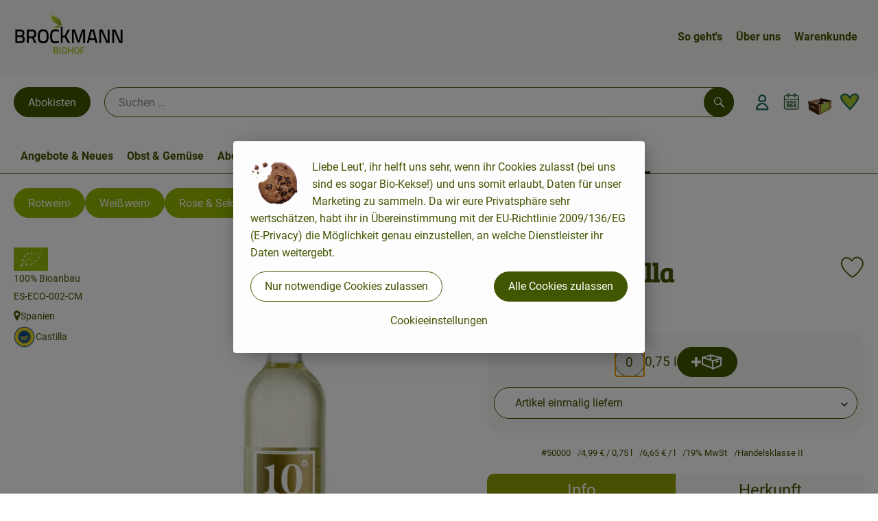

--- FILE ---
content_type: text/html; charset=UTF-8
request_url: https://biohof-brockmann.de/p/10o-vdt-castilla-50000?path=/n_9/g_136/sg_70
body_size: 25557
content:
<!DOCTYPE html><html lang="de"><head><title>10° VdT Castilla - Biohof Brockmann</title><meta charset="utf8" /><meta name="viewport" content="width=device-width, initial-scale=1" /><link rel="icon" type="image/png" href="https://biohof-brockmann.de/imagor/6FMQx6AwWqH75zn6d4GDHVm8KpENUGA0kW2ouJDc/fit-in/filters%3Aexpire%281800277595000%29%3Aquality%2895%29/brockmann%252Fshared%252FData%252FPersistent%252FResources%252F%252F3%252F2%252Fe%252F9%252F32e9ce3d0e497311f3dbf572af20374b9dc68c2a" /><link rel="stylesheet" href="https://biohof-brockmann.de/_Resources/Static/Packages/Oekokiste.Core/Styles/App2.0.css?bust=5a7b78fd" /><link href="https://biohof-brockmann.de/_Resources/Static/Packages/Jonnitto.PrettyEmbedHelper/Styles/Main.css?bust=e0c3c489" rel="stylesheet" type="text/css" /><link rel="stylesheet" href="https://biohof-brockmann.de/_Resources/Static/Packages/Oekokiste.Core/map-main.css?bust=16651b7b" /><script data-never-block>window.deferBasketEvents = true; window.pushServerPublicKey = 'BHQXXZFpDcfRztCdxGAufKORIRpeuw2xyISCSUk8zKRgwDpcYp8UFvMn4Z9fbpwnQgxkMLcggJh-dzj_LQSoMGA'; window.pushIsEnabled = false;</script><script type="module" defer src="https://biohof-brockmann.de/_Resources/Static/Packages/Oekokiste.Core/JS/bundle.js?bust=105f5675" data-never-block></script><script data-never-block>window.basketData = undefined;</script><script data-never-block>window.translationTable = {"Oekokiste.Core:Basket:alternatives.noneFound":"Keine Tauschvorschl\u00e4ge gefunden","Oekokiste.Core:Basket:alternatives.showMore":"Neue Tauschvorschl\u00e4ge","Oekokiste.Core:Basket:buy-button.label.only-pre-ordered-products":"Jetzt vorbestellen","Oekokiste.Core:Basket:buy-button.label.order-now":"Zahlungspflichtig bestellen","Oekokiste.Core:Basket:buy-button.label.submit-changes":"\u00c4nderungen absenden","Oekokiste.Core:Basket:recipe-suggestions.button.see-recipe":"Rezept ansehen","Oekokiste.Core:Basket:recipe-suggestions.noneFound":"Keine Rezepte gefunden","Oekokiste.Core:Basket:recipe-suggestions.showMore":"Neue Rezeptvorschl\u00e4ge","Oekokiste.Core:Basket:recommendation-buttons.button.swap-articles.label":"Artikel austauschen","Oekokiste.Core:Basket:show-recipes.button":"Rezepte anzeigen","Oekokiste.Core:Basket:sum.minus-voucher":"abz\u00fcgl. Gutschein","Oekokiste.Core:DeliveryDates:calendar.events.multiple-orders":"Mehrere Bestellungen","Oekokiste.Core:DeliveryDates:calendar.events.order":"Bestellung","Oekokiste.Core:DeliveryDates:calendar.events.subscription-box":"Abokiste","Oekokiste.Core:DeliveryDates:calendar.events.tour":"Tour","Oekokiste.Core:DeliveryDates:calendar.today":"Heute","Oekokiste.Core:ErrorMessages:voucher.wrong-format":"Der Gutschein-Code wurde im falschen Format \u00fcbertragen.","Oekokiste.Core:Header:last-order-change-countdown.message.h":"Noch {timeRemaining} Std.!","Oekokiste.Core:Header:last-order-change-countdown.message.m":"Noch {timeRemaining} Min.!","Oekokiste.Core:Main:datetime.o-clock":"Uhr","Oekokiste.Core:MyAccount:accordion.field.deleteAccount.confirm":"L\u00f6schen des Kontos bitte best\u00e4tigen.","Oekokiste.Core:MyAccount:accordion.field.logindata.form.email.error.emailsNotMatching":"E-Mail Adressen stimmen nicht \u00fcberein","Oekokiste.Core:MySubscriptions:deselected-article-error-message":"Fehler beim Eintragen des Artikels oder der Gruppe. Bitte versuchen Sie es erneut.","Oekokiste.Core:MySubscriptions:deselected-article-success-message":"Vielen Dank, deine Eingabe wird gepr\u00fcft und dann deiner Liste hinzugef\u00fcgt.","Oekokiste.Core:MySubscriptions:deselected-article-wrong-input-message":"Bitte geben Sie einen g\u00fcltigen Artikel oder eine Gruppe ein.","Oekokiste.Core:ProductPage:image.alt-text":"Produktfoto zu ","Oekokiste.Core:ProductPage:price.approximately.short":"ca.","Oekokiste.Core:PushNotifications:register.client-permission-denied":"","Oekokiste.Core:PushNotifications:register.missing-public-key":"","Oekokiste.Core:SearchBar:search-results.recipes.image.alt-text":"Rezeptbild f\u00fcr ","Oekokiste.Core:SearchBar:search-results.show-less-button.label":"weniger Suchergebnisse","Oekokiste.Core:SearchBar:search-results.show-more-button.label":"weitere Suchergebnisse","Oekokiste.Core:Signup:delivery.depotSelected.which-tour-info.pickup":"Abholer","Oekokiste.Core:Signup:delivery.storageInstructions.form.storage.info.error-message.too-long":"Leider kann unser System zur Zeit nur 190 Zeichen speichern. Bitte k\u00fcrze deine Abstellnotiz.","Oekokiste.Core:Signup:gtc.errorMessage.passwordsNotMatching":"Passw\u00f6rter stimmen nicht \u00fcberein","Oekokiste.Core:Signup:payment.errorMessage.ibanInvalid":"Die IBAN ist ung\u00fcltig","Oekokiste.Core:Signup:process.step1.label":"Adresse pr\u00fcfen","Oekokiste.Core:Signup:process.step2.label":"Pers\u00f6nliche Daten","Oekokiste.Core:Signup:process.step3.label":"Zustellung","Oekokiste.Core:Signup:process.step4.label":"Bezahlung","Oekokiste.Core:Signup:process.step5.label":"AGB","Oekokiste.Core:UrlPaths:basket.url.path.label":"\/warenkorb","Oekokiste.Core:UrlPaths:myAccount.url.path.label":"\/mein-profil","Oekokiste.Core:UrlPaths:orderOverview.url.path.label":"\/bestellungen","Oekokiste.Core:YourOrders:delivery-note":"","Oekokiste.Core:YourOrders:order-state.cancelled":"Storniert","Oekokiste.Core:YourOrders:order-state.delivered":"Geliefert","Oekokiste.Core:YourOrders:order-state.done":"Abgeschlossen","Oekokiste.Core:YourOrders:order-state.open":"Offen","Oekokiste.Core:YourOrders:order-state.preparation":"In Vorbereitung","Oekokiste.Core:YourOrders:order-state.unknown":"Unbekannt","Oekokiste.Loyalty:RegioPoints:basket.regio-points":"{points} Regio Boni"}; window.locale = 'de'; window.localeForUrl = '';</script><script defer type="application/javascript" data-never-block>window.cookiePunchConfig={"consent":{"privacyPolicyUrl":"\/footer\/datenschutz.html","elementID":"klaro","noAutoLoad":false,"htmlTexts":true,"embedded":false,"groupByPurpose":false,"storageMethod":"cookie","cookieName":"cookieconsent","cookieExpiresAfterDays":120,"default":false,"mustConsent":false,"acceptAll":true,"hideDeclineAll":false,"hideLearnMore":false,"noticeAsModal":false,"disablePoweredBy":true,"additionalClass":null,"cookiePath":null,"cookieDomain":null,"contextualConsentOnly":false,"purposes":{"mediaembeds":{"name":"mediaembeds","title":"Videos","description":"Erlaubt die Einbindung von Videos."},"analytics":{"name":"analytics","title":"Analytics","description":"Tracking des Nutzerverhaltens (z.B. f\u00fcr gezieltere Werbekampagnen)."},"support":{"name":"support","title":"Kundensupport","description":"Erlaubt die Einbindung von Support-Hilfsmitteln, wie z.B. einem Chat."},"maps":{"name":"maps","title":"Kartendarstellung","description":"Externe Dienstleister*innen, die uns bei der Zahlungsabwicklung unterst\u00fctzen."},"payment":{"name":"payment","title":"Zahlungsabwicklung","description":""},"externalContent":{"name":"externalContent","title":"external content","description":"external content"}},"services":{"googleMaps":{"name":"googleMaps","title":"Google Maps","description":"Erlaubt die Darstellung von Google Maps.","purposes":["maps"],"contextualConsentOnly":null,"default":null,"cookies":null,"required":null,"optOut":null,"onlyOnce":null,"onInit":null,"onAccept":null,"onDecline":null},"openStreetMap":{"name":"openStreetMap","title":"Open Street Map","description":"Erlaubt die Darstellung von Open Street Map","purposes":["maps"],"contextualConsentOnly":null,"default":null,"cookies":null,"required":null,"optOut":null,"onlyOnce":null,"onInit":null,"onAccept":null,"onDecline":null}},"translations":{"acceptAll":"Alle akzeptieren","acceptSelected":"Ausgew\u00e4hlte akzeptieren","close":"Schlie\u00dfen","consentModal":{"description":"Die folgenden Einstellungen regeln, welche Cookies auf dieser Seite eingebunden werden.","title":"Unsere (Bio-)Cookies"},"consentNotice":{"changeDescription":"Seit Ihrem letzten Besuch gab es \u00c4nderungen, bitte erneuern Sie Ihre Zustimmung.","title":"Cookie-Einstellungen","description":"Liebe Leut', ihr helft uns sehr, wenn ihr Cookies zulasst (bei uns sind es sogar Bio-Kekse!) und uns somit erlaubt, Daten f\u00fcr unser Marketing zu sammeln. Da wir eure Privatsph\u00e4re sehr wertsch\u00e4tzen, habt ihr in \u00dcbereinstimmung mit der EU-Richtlinie 2009\/136\/EG (E-Privacy) die M\u00f6glichkeit genau einzustellen, an welche Dienstleister ihr Daten weitergebt.","learnMore":"Cookieeinstellungen","testing":"Testmodus!"},"contextualConsent":{"acceptAlways":"Immer","acceptOnce":"Einmalig","description":"Cookie-Schutz: Hier verbirgt sich externer Inhalt von {title}. Soll dieser geladen werden? Dabei werden Cookies gesetzt.","descriptionEmptyStore":"Um diesem Dienst dauerhaft zustimmen zu k\u00f6nnen, m\u00fcssen Sie {title} in den {link} zustimmen.","modalLinkText":"Cookie-Einstellungen"},"decline":"Nur notwendige Cookies zulassen","ok":"Alle Cookies zulassen","poweredBy":"Realisiert mit Klaro!","privacyPolicy":{"name":"Datenschutzerkl\u00e4rung","text":"In unserer {privacyPolicy} k\u00f6nnt ihr nachlesen, was wir uns dabei gedacht haben."},"purposeItem":{"service":"Dienst","services":"Dienste"},"purposes":{"advertising":{"description":"Diese Dienste verarbeiten pers\u00f6nliche Informationen, um Ihnen personalisierte oder interessenbezogene Werbung zu zeigen.","title":"Werbung"},"functional":{"description":"Diese Dienste sind f\u00fcr die korrekte Funktion dieser Website unerl\u00e4sslich. Sie k\u00f6nnen sie hier nicht deaktivieren, da der Dienst sonst nicht richtig funktionieren w\u00fcrde.\n","title":"Dienstbereitstellung"},"marketing":{"description":"Diese Dienste verarbeiten pers\u00f6nliche Daten, um Ihnen relevante Inhalte \u00fcber Produkte, Dienstleistungen oder Themen zu zeigen, die Sie interessieren k\u00f6nnten.","title":"Marketing"},"performance":{"description":"Diese Dienste verarbeiten personenbezogene Daten, um den von dieser Website angebotenen Service zu optimieren.\n","title":"Optimierung der Leistung"}},"save":"Speichern","service":{"disableAll":{"description":"Mit diesem Schalter k\u00f6nnen Sie alle Dienste aktivieren oder deaktivieren.","title":"Alle Dienste aktivieren oder deaktivieren"},"optOut":{"description":"Diese Dienste werden standardm\u00e4\u00dfig geladen (Sie k\u00f6nnen sich jedoch abmelden)","title":"(Opt-out)"},"purpose":"Zweck","purposes":"Zwecke","required":{"description":"Dieser Service ist immer erforderlich","title":"(immer erforderlich)"}}}}};</script><script defer type="application/javascript" src="/_Resources/Static/Packages/Sandstorm.CookiePunch/build/cookiepunch.nocss.js?bust=17c044dc" data-never-block></script><script type="text/javascript" data-never-block src="/_Resources/Static/Packages/Oekokiste.Core/JavaScript/GoogleAnalytics4CallbackFunctions.js?bust=b6706231"></script><script type="text/javascript" data-never-block src="/_Resources/Static/Packages/Oekokiste.Core/JavaScript/GoogleTagManagerCallbackFunctions.js?bust=9149ddcf"></script><script src="https://biohof-brockmann.de/_Resources/Static/Packages/Jonnitto.PrettyEmbedHelper/Scripts/Main.js?bust=276ba02d" deferred data-never-block></script><meta property="og:title" content="10° VdT Castilla" /><meta property="og:image" content="https://biohof-brockmann.de/imagor/tIBDGcLMoR3Umm2VzMGgH_1cxEKx89RUumz4uSVS/fit-in/300x0/filters%3Aquality%2895%29/https%253A%252F%252Foekobox-online.de%252Fv3%252Fshop%252Fbrockmann%252Fapi%252Fpx%252Fbt%252F50000%253Fbs.fit%253D0%2526bs.w%253D1200%2526h%253D8b231c13" /></head><body x-data="authentication()" x-ref="bodyTag" data-currency="€" @update-user-details.window="updateUserDetails()" class><div x-data="deliveryDates"><a data-testid="skipLink" href="#mainContent" class="skip-link sr-only sr-only--focusable" x-transition>Zum Hauptinhalt springen</a>        <div x-cloak x-show="changeSelectedOrderIsLoading" class="delivery-dates__loading__wrapper full-page-backdrop">
            <i class="oeko-icon-Tauschen icon--spinner-spin" aria-hidden="true"></i>
        </div>
        <span aria-live="polite" class="sr-only" x-text="changeSelectedOrderIsLoading ? 'Liefertermin wird geändert...' : ''"></span>        <dialog
            x-ref="conflictModal"
            class="modal delivery-dates__conflict-modal"
            aria-label="Dialog: Konflikt ist aufgetreten"
        >
            <div class="modal__header">
                <h2 class="modal__title">
                    Änderungen im Warenkorb
                </h2>
            </div>
            <div class="modal__body">
                <p>Hey, du hast Änderungen im Warenkorb für den <strong x-text="$getDateFormatted($store.deliveryDates.currentDeliveryTour?.date, 'short')"></strong> noch nicht abgesendet.</p>
                <p>Bitte entscheide bevor du in den neuen Termin <strong x-text="$getDateFormatted(newTourCandidate?.date, 'short')"></strong> wechselst, was du tun möchtest:</p>
                <div class="delivery-dates__conflict-modal__options">
                    <button
                        class="button"
                        x-on:click="transferAndSwitch(['modalButton'])"
                        :disabled="conflictModalButtonPressed !== null"
                    >
                        Mitnehmen
                        <i x-cloak x-show="conflictModalButtonPressed === 'transferAndSwitch'" class="oeko-icon-Tauschen icon--spinner-spin" aria-hidden="true"></i>
                    </button>
                    <span aria-live="polite" class="sr-only" x-text="conflictModalButtonPressed === 'transferAndSwitch' ? 'Änderungen am Warenkorb werden mitgenommen...' : ''"></span>

                    <button
                        class="button"
                        x-on:click="discardAndSwitch"
                        :disabled="conflictModalButtonPressed !== null"
                    >
                        Verwerfen
                        <i x-cloak x-show="conflictModalButtonPressed === 'discardAndSwitch'" class="oeko-icon-Tauschen icon--spinner-spin" aria-hidden="true"></i>
                    </button>
                    <span aria-live="polite" class="sr-only" x-text="conflictModalButtonPressed === 'discardAndSwitch' ? 'Änderungen am Warenkorb werden verworfen...' : ''"></span>

                    <button
                        class="button"
                        x-on:click="submitAndSwitch"
                        :disabled="conflictModalButtonPressed !== null"
                    >
                        Abschicken
                        <i x-cloak x-show="conflictModalButtonPressed === 'submitAndSwitch'" class="oeko-icon-Tauschen icon--spinner-spin" aria-hidden="true"></i>
                    </button>
                    <span aria-live="polite" class="sr-only" x-text="conflictModalButtonPressed === 'submitAndSwitch' ? 'Änderungen am Warenkorb werden abgeschickt...' : ''"></span>

                    <button
                        class="button button--type-inverted"
                        x-on:click="abortAndShowBasket"
                        :disabled="conflictModalButtonPressed !== null"
                    >
                        Warenkorb anschauen
                    </button>

                    <button
                        class="button button--type-inverted"
                        x-on:click="abortAndStay"
                        :disabled="conflictModalButtonPressed !== null"
                    >
                        Liefertermin nicht wechseln
                    </button>
                </div>
                <div class="form__error-message" x-show="$store.basket.submitErrorMessage" x-text="$store.basket.submitErrorMessage"></div>
                <!--<label>
                    <input type="checkbox" x-ref="rememberDecision"/>
                    Diese Entscheidung merken und in Zukunft nicht mehr fragen
                </label>-->
                <p>Zur Erinnerung:</p>
                <ul>
                    <li>Du kannst die Bestellung bis zum Bestellschluss immer wieder ändern!</li>
                    <!-- TODO: <li>Diese Einstellung kannst du unter "Meine Einstellungen" zurüclsetzen.</li> -->
                </ul>

                <!-- TODO: Show hint if orderLimit is not fullfilled and show last possible order time
                <p>
                    <sup>*</sup> Hinweis: Diese Bestellung liegt unter dem Mindestbestellwert.<br />
                    Du musst also möglicherweise bis zum  <span x-text="$getDateTimeFormatted(newTourCandidate.lastOrderChange, 'long')"></span> noch etwas hinzubestellen!
                </p>
                -->
            </div>
        </dialog><dialog x-ref="checkAvailabilityModal" class="modal" aria-label="Dialog: Artikel nicht verfügbar">
    <div class="modal__header">
        <h2 class="modal__title">Artikel nicht verfügbar</h2>
    </div>
    <div class="modal__body">
        <p>
            Folgende Artikel konnten leider nicht mitgenommen werden, da sie zum <strong x-text="$getDateFormatted($store.deliveryDates.currentDeliveryTour?.date)"></strong> nicht verfügbar sind .
        </p>
        <ul class="delivery-dates__item-list">
            <template x-for="product in nonTransferableProducts">
                <li
                    class="delivery-dates__item-list__item"
                    role="listitem"
                    x-bind:data-testid="product.id"
                    x-bind:aria-label="() => product.information.name . ' nicht für neues Lieferdatum verfügbar'"
                >
                    <div class="delivery-dates__item">
                        <div class="delivery-dates__item-image">
                            <img x-bind:src="product.information.imageUrl" x-bind:alt="product.information.name" />
                        </div>
                        <div class="delivery-dates__item-meta">
                            <div class="delivery-dates__item-title-and-price">
                                <h5 class="delivery-dates__item-title" x-text="product.information.name"></h5>
                                <span x-text="$getNumberFormatted(product.amount)"></span> à <span x-text="product.unit.unit"></span> × <span x-text="$getPriceFormatted(product.price)"></span> = <strong class="delivery-dates__item-price" x-text="$getPriceFormatted($getPrice(product))"></strong>
                            </div>
                        </div>
                    </div>
                </li>
            </template>
        </ul>
    </div>
    <form method="dialog" class="modal__footer">
        <button type="submit" class="button" @click="closeCheckAvailabilityModal()">Ok</button>
    </form>
</dialog>        <dialog
            x-ref="selectedTourModal"
            class="modal delivery-dates__select-tour-modal"
            aria-label="Dialog: Tour auswählen"
        >
            <div class="modal__header">
                <h2 class="modal__title">
                    <span
                        x-show="$store.deliveryDates.clickedTour?.address"
                        x-text="$store.deliveryDates.clickedTour?.address + ' am ' + $getDateFormatted($store.deliveryDates.clickedTour?.date)"
                    ></span>
                    <span
                        x-cloak
                        x-show="!$store.deliveryDates.clickedTour?.address"
                        x-text="$store.deliveryDates.clickedTour?.label + ' am ' + $getDateFormatted($store.deliveryDates.clickedTour?.date)"
                    ></span>
                </h2>
            </div>
            <div class="modal__body">
                <p x-cloak x-show="$deliveryDateWasMoved($store.deliveryDates.clickedTour)" class="text--important">
                    Ursprünglicher Liefertag: <strong x-text="$getDateFormatted($store.deliveryDates.clickedTour?.isReplacementFor, 'short')"></strong>
                </p>
                <p x-cloak x-show="$store.deliveryDates.clickedTour?.lastOrderChang" class="text--important">
                    Bestellschluss ist <strong x-text="$getDateTimeFormatted($store.deliveryDates.clickedTour?.lastOrderChange, 'short')"></strong>.
                </p>
                <div>
                    <span class="delivery-dates__select-tour-modal__label">Lieferkosten:</span>
                    <span x-text="$getPriceFormatted($store.deliveryDates.clickedTour?.deliveryCost)"></span>
                    <span x-show="$store.deliveryDates.clickedTour?.alwaysApplyDeliveryCost === false">
                        (ab <span x-text="$getPriceFormatted($store.deliveryDates.clickedTour?.noDeliveryCostThreshold)"></span> Bestellwert keine Liefergebühren)
                    </span>
                </div>
                <div x-show="$store.deliveryDates.clickedTour?.orders.length > 0">
                    <span class="delivery-dates__select-tour-modal__label">Bestellungen:</span>
                    <template x-for="order in $store.deliveryDates.clickedTour?.orders">
                        <div :data-testid="order.id" x-show="order.state !== 'Cancelled'" class="delivery-dates__select-tour-modal__order-exists__item">
                            <div>
                                <div x-show="order.id === -1">
                                    Es ist eine Abokiste zur Lieferung geplant.
                                </div>
                                <div x-show="order.id !== -1">
                                    <strong x-text="'#' + order.id"></strong> mit
                                    <span x-text="order.itemCount"></span>  Positionen über 
                                    <strong x-text="$getPriceFormatted(order.billingSum)"></strong><br />
                                    Lieferadresse: <strong x-text="order.address"></strong>
                                </div>
                                <span class="delivery-dates__select-tour-modal__order-not-changable-hint" x-show="!order.isChangeable">Diese Bestellung kann nicht geändert werden!</span>
                            </div>
                            <button
                                autofocus
                                :disabled="$isSelectedOrder($store.deliveryDates.clickedTour, order)"
                                x-show="!isBeforeToday($store.deliveryDates.clickedTour) && order.isChangeable"
                                class="button button--size-small button--select-tour"
                                aria-label=Auswählen
                                x-on:click="() => handleConfirmSelectTourModal($store.deliveryDates.clickedTour, order)">
                                Auswählen
                            </button>
                            <button
                                x-show="isBeforeToday($store.deliveryDates.clickedTour) || !order.isChangeable"
                                autofocus
                                class="button button--size-small button--type-inverted"
                                x-on:click="() => handleChangeToOrderHistory(order.id)">
                                Zur Bestellhistorie
                            </button>
                        </div>
                    </template>
                </div>
            </div>
            <div class="modal__footer">
                <button class="button button--type-inverted" x-on:click="handleCloseSelectTourModal()">
                    Schließen
                </button>
                <button
                    autofocus
                    :disabled="$isSelectedTour($store.deliveryDates.clickedTour) || isBeforeToday($store.deliveryDates.clickedTour)"
                    x-show="$store.deliveryDates.clickedTour?.orders.length === 0 || $store.deliveryDates.clickedTour?.orders.filter(order => order.state !== 'Cancelled').length === 0"
                    class="button"
                    x-on:click="() => handleConfirmSelectTourModal($store.deliveryDates.clickedTour, null)">
                    Auswählen
                </button>
            </div>
        </dialog>    <div
        x-data="miniBasket(false, 0, false)"
        class="mini-basket"
        :class="{ 'mini-basket--is-open': miniBasketIsOpen, 'mini-basket--is-loaded': !basketIsLoading }"
        x-trap="miniBasketIsOpen"
        @toggle-mini-basket.window="toggleMiniBasket()"
        @click.outside="closeMiniBasket(event)"
    >
            <dialog x-ref="cancelOrderModal" class="modal" aria-label="Dialog: Bestellung wirklich stornieren?">
        <div class="modal__header">
            <h2 class="modal__title">Bestellung wirklich stornieren?</h2>
        </div>
        <div class="modal__body" x-cloak x-show="$store.deliveryDates.currentOrder?.id === -1 || basketContainsSubscriptions()">
            Hinweis: Wenn du diese Bestellung stornierst,<br />wird eine Lieferpause für die betroffenen Abokisten/Abo Artikel erstellt.
        </div>
        <div class="modal__footer">
            <button
                type="button"
                class="button button--type-very-important"
                x-on:click="onCancelOrder"
                x-cloak
            >
                Ja, Bestellung stornieren
                <i x-show="$store.basket.isCancelling" class="oeko-icon-Tauschen icon--spinner-spin" aria-hidden="true"></i>
            </button>
            <span aria-live="polite" class="sr-only" x-text="$store.basket.isCancelling ? 'Bestellung wird storniert...' : ''"></span>

            <form method="dialog">
                <button class="button" type="submit" x-on:click="resetOrder">
                Nein, Bestellung nicht stornieren
                </button>
            </form>
        </div>
    </dialog>
            <header class="mini-basket__header">
        <div class="mini-basket__header-icon shop-menu__item shop-menu__item--basket">
        <img x-show="$store.basket.productCount === 0" src='https://biohof-brockmann.de/imagor/y8URzC3jT2OVhXABVoVBOAIas8LCKlou9w5aP6P2/438x280%3A1406x1248/fit-in/0x80/filters%3Aexpire%281800277595000%29%3Aquality%2895%29/brockmann%252Fshared%252FData%252FPersistent%252FResources%252F%252F8%252Fb%252F8%252F0%252F8b8017a09c0c4ddbbe74c030e7e93f62f6dc2dd9' alt='Zum Warenkorb' class='shop-menu__item__icon' /><img x-cloak x-show="$store.basket.productCount > 0" src='https://biohof-brockmann.de/imagor/OZPRjMr1pXB1Rn9rqAJeHvlENG2QfWHPD1dNi9mM/384x178%3A1444x1238/fit-in/0x80/filters%3Aexpire%281800277595000%29%3Aquality%2895%29/brockmann%252Fshared%252FData%252FPersistent%252FResources%252F%252Fc%252Fb%252Fd%252F5%252Fcbd502e0b1ed8b0f231505c2b8451da548c9f68e' alt='Zum Warenkorb' class='shop-menu__item__icon' />
            <span class="shop-menu__item-counter" x-cloak x-show="$store.basket.productCount > 0"><span x-text="$store.basket.productCount"></span></span>
        </div>
        <h3 class="mini-basket__header-headline">
           Warenkorbvorschau
        </h3>
        <div class="mini-basket__header-order-note" x-cloak x-show="$store.user.isSignedIn && $store.deliveryDates.currentDeliveryTour">
            
                    Deine Bestellung <template x-if="$store.deliveryDates.currentOrder && $store.deliveryDates.currentOrder.id > 0"><strong data-testid="current-order-id" x-text="'#' + $store.deliveryDates.currentOrder.id"></strong></template> zum <strong x-text="$getDateFormatted($store.deliveryDates.currentDeliveryTour?.date, 'long')"></strong><br />Bis zum <strong x-text="$getDateTimeFormatted($store.deliveryDates.currentDeliveryTour?.lastOrderChange, 'long')"></strong> änderbar!
                
        </div>
        <div class="mini-basket__header-order-note" x-cloak x-show="!$store.user.isSignedIn">
            <a href="/login">Bitte Einloggen und Lieferdatum auswählen</a>
        </div>
        <div class="mini-basket__header-order-note" x-cloak x-show="$store.user.isSignedIn && !$store.deliveryDates.currentDeliveryTour">
            Scheinbar gab es ein Problem beim Laden der Liefertermine.
            <a href=/lieferdatum class="button button--size-small">Bitte Lieferdatum auswählen</a>
        </div>
        <div class="mini-basket__alcohol-note" x-cloak x-show="basketContainsProductsWithAlcohol()">
            
                    Es befinden sich Artikel mit Alkohol im Warenkorb. Die Lieferung darf nicht an Minderjährige erfolgen. Unser Fahrer wird dies bei der Auslieferung überprüfen.
                
        </div>
            <button class="mini-basket__header-close button button--square button--type-very-important-inverted" x-on:click="toggleMiniBasket()" aria-labelledby="close-mini-basket" x-show="miniBasketIsOpen">
        <i class="oeko-icon-close"></i>
        <span id="close-mini-basket" hidden>Warenkorbvorschau schließen</span>
    </button>
    </header>
        <div class="mini-basket__items" x-show="miniBasketIsOpen">
            <div class="basket__loading-indicator" x-cloak x-show="basketIsLoading">
                <i class="oeko-icon-Tauschen icon--spinner-spin" aria-hidden="true"></i>
            </div>
            <span aria-live="polite" class="sr-only" x-text="basketIsLoading ? 'Warenkorb wird geladen...' : ''"></span>
                <div class="mini-basket__empty" x-cloak x-show="showBasketIsEmptyMessage">
        <i class="oeko-icon-Box-traurig"></i>
    </div>
    <ul>
        <template x-for="voucher in $store.basket.vouchers" :key="voucher.model.id">
            <li
                x-bind:data-product-id="voucher.model.id"
                class="mini-basket__item mini-basket__item--Voucher"
                role="listitem"
                class="mini-basket__item--voucher"
            >
                <div class="mini-basket__item__tile">
                    <div :data-testid="'basketItemTitle-' + voucher.model.id" class="mini-basket__item-title">
                        <span x-text="getVoucherLabel(voucher)"></span>
                    </div>
                    <div x-cloak x-show="voucher.isPartOfExistingOrder" class="mini-basket__item-icon">
                        <i class="oeko-icon-Haken"></i>
                    </div>
                    <a x-class="mini-basket__item-image">
                        <img x-bind:src="voucher.imageUrl" x-bind:alt="$translate('Oekokiste.Core:ProductPage:image.alt-text') + getVoucherLabel(voucher)" loading="lazy" />
                    </a>
                    <div class="mini-basket__item-meta">
                        <div class="mini-basket__item-details">
                            <strong class="mini-basket__item-price" x-text="$getPriceFormatted(getSingleVoucherValue(voucher))"></strong>
                        </div>
                        <template x-if="voucher.model.type === 'PercentualVoucher'">
                            <div class="mini-basket__item-note">
                                <span>Der endgültige Rabatt wird nach dem Packen deiner Kiste anhand des tatsächlichen Rechnungsbetrags berechnet.</span>
                            </div>
                        </template>
                    </div>
                </div>
            </li>
        </template>
        <template x-for="(bucket, date) in sortedProducts" :key="date">
            <li>
                <h5 class="mini-basket__items-headline" x-show="date !== ''">
                    <span>
                        Deine Bestellung für <span x-text="$getDateFormatted(date, 'long')"></span>:
                    </span>
                </h5>
                <ul>
                    <template x-for="product in bucket.products" :key="product.idInBasket">
                        <li
                            x-bind:data-product-id="product.id"
                            class="mini-basket__item"
                            role="listitem"
                            :class="getClass(product)"
                            x-data="product($data.product.information, $data.product.information.discount)"
                        >
                            <div class="mini-basket__item__tile" x-bind:class="productHasInsufficientRemainingItems() ? 'mini-basket__item--insufficient-remaining-items-border' : ''">
                                    <a :data-testid="'basketItemTitle-' + product.id" x-bind:href="getProductUrl(product)" class="mini-basket__item-title">
        <span x-html="getTitle(product)"></span>
        <span
            x-show="product.information.productType !== 'Recipe'"
            class="sr-only"
            x-text="', ' + product.amount + ' '"></span>
        <span
            x-cloak x-show="product.information.productType !== 'Recipe' && product.unit.unit.includes('g') && !product.unit.unit.includes('kg')" class="sr-only">×</span>
        <span
            x-show="product.information.productType !== 'Recipe'"
            class="sr-only"
            x-text="' ' + product.unit.unit + ' im Warenkorb für insgesamt ' + $getPriceFormatted(getPrice(product))"
        ></span>
    </a>
                                    <div x-cloak x-show="getIconClass(product)" class="mini-basket__item-icon">
        <i :class="getIconClass(product)"></i>
    </div>
                                    <a x-bind:href="product.information.url" class="mini-basket__item-image" :class="product.information.productType === 'Recipe' ? 'mini-basket__item-image--recipe' : ''">
        <img x-bind:src="product.information.imageUrl" x-bind:alt="$translate('Oekokiste.Core:ProductPage:image.alt-text') + product.information.name" loading="lazy" />
    </a>
                                <div class="mini-basket__item-meta">
                                    <span class="mini-basket__item__duplicate-label" x-show="productHasDuplicatesInBasket(product)">Doppelt</span>
                                        <template x-if="product.information.productType !== 'Voucher' && product.information.productType !== 'Recipe'">
        <div class="mini-basket__item-details" x-show="product.amount > 0">
            <span aria-label="Menge" x-text="$getNumberFormatted(product.amount)"></span>
            <span x-cloak x-show="product.unit.unit.includes('g') && !product.unit.unit.includes('kg')">×</span>
            <span aria-label="Einheit" x-text="product.unit.unit"></span>
            <span>=</span>
            <strong class="mini-basket__item-price" x-text="$getPriceFormatted(getPrice(product))"></strong>
            <span class="mini-basket__item-discount" aria-label="Rabatt von:" x-cloak x-show="product.discount > 0" x-text="'-' + product.discount + '%'"></span>
        </div>
        <small x-show="getPrice(product) > 0">(inkl. <span x-text='product.information.vat'></span>% MwSt.)</small>
    </template>
    <template x-if="product.information.productType === 'Recipe'">
        <div class="mini-basket__item-details" x-show="product.amount > 0 && product.information.productType === 'Recipe'">
            <div class="mini-basket__item-details" x-show="product.information.productType === 'Recipe'">
                <span x-text="product.amount + ' Portionen'"></span>
            </div>
        </div>
    </template>
    <!-- <deprecated> {@see \Oekokiste\Core\Domain\Projection\Basket\Events\UpstreamOrderUpdateBasketEvent::fromArray} -->
    <template x-if="product.information.productType === 'Voucher'">
        <div class="mini-basket__item-details">
            <span class="mini-basket__item-price" x-text="$getPriceFormatted(getSingleVoucherValue(product))"></span>
        </div>
    </template>
    <!-- </deprecated> -->
    <template x-if="product.repeatXWeeks">
        <div class="mini-basket__item-subscription">
            <i class="oeko-icon-Tauschen"></i>
            <div>
                Im Abo <span x-text="$getLabelForSubscriptionValue(product.repeatXWeeks, [{&quot;value&quot;:&quot;0&quot;,&quot;label&quot;:&quot;Artikel einmalig liefern&quot;},{&quot;value&quot;:&quot;1&quot;,&quot;label&quot;:&quot;w\u00f6chentlich liefern&quot;},{&quot;value&quot;:&quot;2&quot;,&quot;label&quot;:&quot;alle 2 Wochen liefern&quot;},{&quot;value&quot;:&quot;3&quot;,&quot;label&quot;:&quot;alle 3 Wochen liefern&quot;},{&quot;value&quot;:&quot;4&quot;,&quot;label&quot;:&quot;alle 4 Wochen liefern&quot;},{&quot;value&quot;:&quot;6&quot;,&quot;label&quot;:&quot;alle 6 Wochen liefern&quot;},{&quot;value&quot;:&quot;8&quot;,&quot;label&quot;:&quot;alle 8 Wochen liefern&quot;}])"></span> <br />
                <!-- <span>ab Freitag 14.03.2021 (TODO)</span> -->
            </div>
        </div>
    </template>
    <template x-if="product.note">
        <div class="mini-basket__item-note">
            <span x-text="product.note"></span>
        </div>
    </template>

                                    <template x-if="getTourLimitDateForProduct(product)">
                                        <div class="mini-basket__item-order-period">
                                            Vorgezogener Bestellschluss: <span x-text="$getDateTimeFormatted(getTourLimitDateForProduct(product))"></span>
                                        </div>
                                    </template>
                                    <template x-if="!product.information.isProtected && !product.isChangeable && product.amount > 0">
                                        <div class="mini-basket__item-order-period mini-basket__item-exceeded-order-period">
                                            Bestellschluss bereits überschritten
                                        </div>
                                    </template>
                                    <div x-cloak x-show="product.isRemoved" class="mini-basket__item-item-removed-note">
                                        Artikel wird bei Absenden aus bestehender Bestellung entfernt
                                    </div>
                                    <div
                                        x-cloak
                                        x-show="productHasInsufficientRemainingItems()"
                                        class="mini-basket__item-insufficient-items-remaining-note"
                                    >
                                        Von diesem Artikel gibt es leider nur noch <span x-text="product.information.remainingItems * product.unit.factor"></span> <span x-text="product.unit.unit"></span>.
                                    </div>
                                </div>
                                <div x-cloak x-show="canEditProduct(product)" class="mini-basket__item-actions">
                                    <select
                                        x-cloak
                                        x-show="product.information.units.length > 1"
                                        title="Einheit"
                                        x-on:change="changeUnit(event, product)"
                                    >
                                        <template x-for="unit in product.information.units">
                                            <option :value="unit.name" :selected="product.unit.unitId === unit.unitId" x-text="unit.name"></option>
                                        </template>
                                    </select>
                                    <button data-testid="button-decrease" class="button button--square button--type-inverted button--size-small" x-bind:class="productHasInsufficientRemainingItems() ? 'mini-basket__item--insufficient-remaining-items-decrease-button' : ''" x-on:click="decreaseSelectedAmount(product)">
                                        <i class="oeko-icon-minus"></i>
                                        <span class="sr-only">Anzahl reduzieren</span>
                                    </button>
                                    <button data-testid="button-increase" class="button button--square button--size-small" x-on:click="increaseSelectedAmount(product)">
                                        <i class="oeko-icon-plus"></i>
                                        <span class="sr-only">Anzahl erhöhen</span>
                                    </button>
                                </div>
                                <div x-cloak x-show="canEditProduct(product)">
                                    <span aria-live="polite" class="sr-only" x-text="product.amount + ' ' + product.unit.unit + ' im Warenkorb für insgesamt ' + $getPriceFormatted(getPrice(product))"></span>
                                </div>
                                <div class="bulk-indicator bulk-indicator--mini" x-show="product.information.bulkPrice">
                                    <template x-if="!bulkAmountReached()">
                                        <span class="bulk-indicator__text">
                                            <span class="bold" x-text="'Noch ' + $missingToNextBulk(productInBasket?.information, productInBasket?.amount, productInBasket?.unit?.factor, productInBasket?.itemType)"></span>
                                            <span class="bold" x-cloak x-show="productInBasket?.unit?.unit.includes('g') && !productInBasket?.unit?.unit.includes('kg')">×</span>
                                            <span class="bold" x-text="productInBasket?.unit?.unit"></span>
                                            dann nur
                                            <span class="bold" x-html="bulkPriceFormatted"></span>
                                        </span>
                                    </template>
                                    <template x-if="bulkAmountReached()">
                                        <span class="bulk-indicator__text">
                                            <span class="bold">Jippie!</span> Jetzt gilt der Sparpreis: 
                                            <span class="bold" x-html="bulkPriceFormatted"></span>
                                        </span>
                                    </template>
                                </div>
                                <template x-if="product.information.bulkPrice">
                                    <span aria-live="polite" class="sr-only" x-html="bulkAmountReached() ? 'Jetzt gilt der Sparpreis:  ' + bulkPriceFormattedWithoutUnit + ' pro ' + productInBasket?.information.baseUnit : 'Noch ' + $missingToNextBulk(productInBasket?.information, productInBasket?.amount, productInBasket?.unit?.factor, productInBasket?.itemType)"></span>
                                    <span aria-live="polite" class="sr-only" x-cloak x-show="productInBasket?.unit?.unit.includes('g') && !productInBasket?.unit?.unit.includes('kg')">×</span>
                                    <span aria-live="polite" class="sr-only" x-html="productInBasket?.unit?.unit + ' dann nur ' + bulkPriceFormattedWithoutUnit + ' pro ' + productInBasket?.information.baseUnit"></span>
                                </template>
                                <div x-cloak x-show="product.isRemoved" class="mini-basket__item-undo">
                                    <button
                                        class="button button--type-inverted button--size-small"
                                        x-on:click="undoRemoveProduct(product, event)"
                                    >
                                        Rückgängig
                                        <span class="sr-only">(Löschen rückgängig machen)</span>
                                    </button>
                                </div>
                                <button
                                    x-cloak
                                    x-show="canDeleteProduct(product)"
                                    class="mini-basket__item-remove button button--square button--type-grey"
                                    x-bind:class="productHasInsufficientRemainingItems() ? 'mini-basket__item--insufficient-remaining-items-delete-button' : ''"
                                    x-on:click="removeProductFromBasket(product, event)"
                                >
                                    <i class="oeko-icon-trash"></i>
                                    <span class="sr-only">Artikel aus Warenkorb entfernen</span>
                                </button>

                            </div>
                            <template x-if="showAlternativesAndRecipeButtons(product)">
                                
                            </template>
                        </li>
                    </template>
                </ul>
            </li>
        </template>
    </ul>
        </div>
        <footer class="mini-basket__footer" x-show="miniBasketIsOpen">
            <div class="mini-basket__footer-inner" x-cloak x-show="basketIsEmpty()">
                    <div class="mini-basket__footer-empty-note" x-cloak x-show="showBasketIsEmptyMessage">
        <strong>Hier passt noch ganz viel rein!</strong>
        <p>
            Es sieht so aus, als hättest Du noch nichts<br />zu Deinem Warenkorb hinzugefügt.
        </p>
        <a href="/" class="button">Jetzt einkaufen</a>
    </div>
            </div>
            <div class="mini-basket__footer-inner" x-cloak x-show="!basketIsEmpty()">
                    <table class="mini-basket__sum-table" x-cloak x-show="basketContainsOnlyPreOrderProducts() == false">
        <tbody>
        <tr x-cloak x-show="!$store.basket.minOrderValue?.isReached && $store.user.isSignedIn">
            <td colspan="2" class="mini-basket__min-value-note">
                    <span x-cloak x-show="!$store.basket.minOrderValue?.overwritingPackStation">
        
                    Mindestbestellwert von <strong x-text="$getPriceFormatted($store.basket.minOrderValue?.minOrderValue)"></strong> noch nicht erreicht
                
    </span>
    <span x-cloak x-show="$store.basket.minOrderValue?.overwritingPackStation">
        
                    Mindestbestellwert von <strong x-text="$getPriceFormatted($store.basket.minOrderValue?.minOrderValue)"></strong> oder <strong x-text="$getPriceFormatted($store.basket.minOrderValue?.overwritingPackStation?.minOrderValue)"></strong> an <span x-text="$store.basket.minOrderValue?.overwritingPackStation?.name"></span> noch nicht erreicht
                
    </span>
            </td>
        </tr>
        <tr x-cloak x-show="$store.basket.minOrderValue?.packStations.length > 0 && $store.user.isSignedIn">
            <td colspan="2">
                    <div class="mini-basket__min-value-packstation-note">
        <template x-for="packStation in packStationsWithUnreachedMinOrderValue">
            <span :data-testid="packStation.name">
                
                    Mindestbestellwert von <strong x-text="$getPriceFormatted(packStation.minOrderValue)"></strong> an <span x-text="packStation.name"></span> noch nicht erreicht
                
            </span>
        </template>
    </div>
            </td>
        </tr>
        <tr>
            <td><strong>Gesamtsumme</strong></td>
            <td><strong x-text="$getPriceFormatted(getSum())"></strong></td>
        </tr>
        </tbody>
    </table>
                <a href="/warenkorb" class="button" data-testid="to-basket-button" >Zum Warenkorb</a>
            </div>
        </footer>
    </div><header class="shop-header" x-data="header" x-ref="header" x-on:scroll.window="handleWindowScroll()" aria-label="Shop Header"><div x-cloak x-show="$store.user.isSignedIn &amp;&amp; $store.deliveryDates.currentOrder &amp;&amp; $store.deliveryDates.currentOrder.id !== 0 &amp;&amp; $store.basket.hasOpenChanges" class="shop-header__open-changes"><strong>Achtung: </strong> Du hast noch offene Änderungen in deinem <a href=/warenkorb>Warenkorb</a>. Vergiss nicht, deine Änderungen abzusenden!  🥕</div><a href="/sendungsstatus" x-data="deliveryStatus" x-cloak x-show="$store.deliveryStatus.deliveryState &gt; 0" class="shop-header__delivery-status"><div class="shop-header__delivery-status__container container"><div class="shop-header__delivery-status__content"><p class="shop-header__delivery-status__description">Deine Kiste ist auf dem Weg zu dir.<br />Schau dir hier den Sendungsstatus an.</p><i class="oeko-icon-Truck shop-header__delivery-status__icon"></i></div></div></a><div class="shop-header__secondary"><div class="shop-header__content container"><a class="shop-header__logo" href="/" title="Zur Startseite"><img src="https://biohof-brockmann.de/imagor/CGh9D8V1ubNfgGB68Fzxoc9bc15Tl_MOXAfKkEzH/173x0%3A1997x676/fit-in/0x120/filters%3Aexpire%281800277595000%29%3Aquality%2895%29/brockmann%252Fshared%252FData%252FPersistent%252FResources%252F%252F3%252Fe%252F2%252F6%252F3e26c37c6b596498f1ca572b89dc3b3fb94348d7" alt="Logo von Biohof Brockmann" /></a><nav class="neos-menu" aria-label="Metamenü"><ul class='main-menu__items main-menu__items--level-1'><li>
            <a
                class='main-menu__item  main-menu__item--has-children'
                href='/so-gehts/so-geht-s.html'
                x-on:click='closeMenu($event)'
            >
                  So geht's <div class='main-menu__item-arrow' x-on:click='openSecondLevel($event)'>
                <i class='oeko-icon-angle-down'></i>
            </div>
            </a>
        <ul class='main-menu__items main-menu__items--level-2'><li class="main-menu__back-entry">
                <a class='main-menu__item' x-on:click='backToLevel1($event)' href='#'>
                    <i class='oeko-icon-angle-left'></i> <span>Zurück zu So geht's</span>
                </a></li><li>
            <a
                class='main-menu__item  '
                href='/so-gehts/so-geht-s.html'
                x-on:click='closeMenu($event)'
            >
                  So geht's <div class='main-menu__item-arrow' x-on:click='openSecondLevel($event)'>
                <i class='oeko-icon-angle-down'></i>
            </div>
            </a>
        </li><li>
            <a
                class='main-menu__item  '
                href='/so-gehts/liefergebiete.html'
                x-on:click='closeMenu($event)'
            >
                  Liefergebiete <div class='main-menu__item-arrow' x-on:click='openSecondLevel($event)'>
                <i class='oeko-icon-angle-down'></i>
            </div>
            </a>
        </li><li>
            <a
                class='main-menu__item  '
                href='/so-gehts/probekiste-bestellen.html'
                x-on:click='closeMenu($event)'
            >
                  Probekiste bestellen <div class='main-menu__item-arrow' x-on:click='openSecondLevel($event)'>
                <i class='oeko-icon-angle-down'></i>
            </div>
            </a>
        </li></ul></li><li>
            <a
                class='main-menu__item  main-menu__item--has-children'
                href='/ueber-uns/der-biohof.html'
                x-on:click='closeMenu($event)'
            >
                  Über uns <div class='main-menu__item-arrow' x-on:click='openSecondLevel($event)'>
                <i class='oeko-icon-angle-down'></i>
            </div>
            </a>
        <ul class='main-menu__items main-menu__items--level-2'><li class="main-menu__back-entry">
                <a class='main-menu__item' x-on:click='backToLevel1($event)' href='#'>
                    <i class='oeko-icon-angle-left'></i> <span>Zurück zu Über uns</span>
                </a></li><li>
            <a
                class='main-menu__item  '
                href='/ueber-uns/der-biohof.html'
                x-on:click='closeMenu($event)'
            >
                  Der Biohof <div class='main-menu__item-arrow' x-on:click='openSecondLevel($event)'>
                <i class='oeko-icon-angle-down'></i>
            </div>
            </a>
        </li><li>
            <a
                class='main-menu__item  '
                href='/ueber-uns/unser-team.html'
                x-on:click='closeMenu($event)'
            >
                  Unser Team <div class='main-menu__item-arrow' x-on:click='openSecondLevel($event)'>
                <i class='oeko-icon-angle-down'></i>
            </div>
            </a>
        </li><li>
            <a
                class='main-menu__item  '
                href='/ueber-uns/unsere-huehner.html'
                x-on:click='closeMenu($event)'
            >
                  Unsere Hühner <div class='main-menu__item-arrow' x-on:click='openSecondLevel($event)'>
                <i class='oeko-icon-angle-down'></i>
            </div>
            </a>
        </li><li>
            <a
                class='main-menu__item  '
                href='/ueber-uns/unsere-erzeuger-innen.html'
                x-on:click='closeMenu($event)'
            >
                  Unsere Erzeuger/innen <div class='main-menu__item-arrow' x-on:click='openSecondLevel($event)'>
                <i class='oeko-icon-angle-down'></i>
            </div>
            </a>
        </li><li>
            <a
                class='main-menu__item  '
                href='/ueber-uns/unser-grosshaendler.html'
                x-on:click='closeMenu($event)'
            >
                  Unser Großhändler <div class='main-menu__item-arrow' x-on:click='openSecondLevel($event)'>
                <i class='oeko-icon-angle-down'></i>
            </div>
            </a>
        </li></ul></li><li>
            <a
                class='main-menu__item  main-menu__item--has-children'
                href='/warenkunde/was-steckt-in-deiner-oekokiste.html'
                x-on:click='closeMenu($event)'
            >
                  Warenkunde <div class='main-menu__item-arrow' x-on:click='openSecondLevel($event)'>
                <i class='oeko-icon-angle-down'></i>
            </div>
            </a>
        <ul class='main-menu__items main-menu__items--level-2'><li class="main-menu__back-entry">
                <a class='main-menu__item' x-on:click='backToLevel1($event)' href='#'>
                    <i class='oeko-icon-angle-left'></i> <span>Zurück zu Warenkunde</span>
                </a></li><li>
            <a
                class='main-menu__item  '
                href='/warenkunde/was-steckt-in-deiner-oekokiste.html'
                x-on:click='closeMenu($event)'
            >
                  Was steckt in Deiner Ökokiste? <div class='main-menu__item-arrow' x-on:click='openSecondLevel($event)'>
                <i class='oeko-icon-angle-down'></i>
            </div>
            </a>
        </li></ul></li></ul></nav></div></div><div class="shop-header__primary"><div class="shop-header__content container" :class="{'shop-header__content--search-results-visible': $store.showSearchResults}"><a class="shop-header__logo" href="/" title="Zur Startseite"><img src="https://biohof-brockmann.de/imagor/CGh9D8V1ubNfgGB68Fzxoc9bc15Tl_MOXAfKkEzH/173x0%3A1997x676/fit-in/0x120/filters%3Aexpire%281800277595000%29%3Aquality%2895%29/brockmann%252Fshared%252FData%252FPersistent%252FResources%252F%252F3%252Fe%252F2%252F6%252F3e26c37c6b596498f1ca572b89dc3b3fb94348d7" alt="Logo von Biohof Brockmann" /></a><button x-on:click="$dispatch('toggle-mobile-menu')" class="button button--type-link mobile-menu-toggle"><i class="oeko-icon-navicon"></i><span class="sr-only">Mobiles Menu öffnen oder schließen</span></button><nav class="kisten-menu" aria-label="Linkmenü"><ul class="main-menu__items main-menu__items--level-1"><li><a class="button" title="Link zu Abokisten" href="/m/abokisten?path=/n_16">Abokisten</a></li></ul></nav><form x-data="searchBar" method="GET" action="/suche" x-ref="search" class="search-bar" x-on:click.outside="closeSearchResults(event)"><input type="search" placeholder="Suchen …" x-model="searchTerm" x-on:focus="$store.showSearchResults = true" x-on:click="handleSearchInputClick" x-on:input.debounce.250="event =&gt; triggerSearch(event)" x-ref="searchBarInput" name="term" aria-label="Suche" id="search-bar-input" autocomplete="off" /><button type="button" x-cloak x-show="searchTerm !== ''" class="button button--square search-bar__button--clear" x-on:click="clearSearch(event)"><i class="oeko-icon-close" aria-hidden="true"></i><span class="sr-only">Suche zurücksetzen</span></button><button class="button button--square search-bar__button--submit" type="submit"><i class="oeko-icon-Search" aria-hidden="true"></i><span class="sr-only">Suchen</span></button><div class="search-bar__results" x-show="$store.showSearchResults &amp;&amp; searchTerm.length &gt; 0 &amp;&amp; results" x-cloak><div class="search-bar__loading-overlay" x-show="isLoading"><i class="oeko-icon-Tauschen icon--spinner-spin" aria-hidden="true"></i></div><div class="search-bar__no-results" x-show="showNoResultsHint" x-cloak><p>Es wurden keine Ergebnisse zu <b x-text='searchTerm'></b> gefunden.</p></div><div class="search-bar__error" x-show="hasError" x-cloak><p>Leider ist bei der Suche etwas schief gelaufen. Bitte probiere es gleich erneut.</p></div><div class="search-bar__result__category" x-show="results.products.length &gt; 0"><span class="search-bar__result__category__title">Produkte</span></div><ul x-show="results.products.length &gt; 0" class="search-bar__result-list search-bar__result-list--product" :class="{'search-bar__result-list--show-all': allResultsAreVisible.products}"><template x-for="(result, index) in results.products"><li x-bind:data-product-id="result.identifier" x-data="product(result.productInformation, result.productInformation.discount)"><a class="search-bar__result__product" x-bind:href="result.url + '?source=search&amp;i=' + index"><img loading="lazy" :src="result.productInformation.imageUrl" :alt="$translate('Oekokiste.Core:ProductPage:image.alt-text') + result.productInformation.name" /><div class="search-bar__result__product__price-and-title"><span x-text="result.title"></span><template x-if="!showPriceOverrides"><span class="search-bar__result__product__price" x-html=" &quot;(&quot; + result.formattedPrices.price + &quot;)&quot; "></span></template><template x-if="showPriceOverrides"><span class="search-bar__result__product__price" x-html="'(' + basePriceOverwriteFormatted + ')'"></span></template><template x-if="discountCanBeApplied()"><span class="search-bar__result__product__discount-label" aria-label="Dieses Produkt hat einen Rabatt von" x-text="getDiscountValue()"></span></template></div><div class="search-bar__result__product__add-to-basket"><div class="mini-add-to-basket" x-bind:class="{'add-to-basket--in-basket': selectedAmount &gt; 0}" x-data="addToBasket(
                result.amountConfiguration,
                result.productInformation,
            )" x-on:click="handleAllClickEvents(event)"><div class="add-to-basket__in-basket" x-cloak x-show="selectedAmount &gt; 0"><strong x-text="currentPrice"></strong> im Warenkorb</div><div class="add-to-basket__primary-actions"><button class="button" x-on:click="increaseSelectedAmount()" :disabled="result.notAvailable === true"><i class="oeko-icon-plus"></i><i class="oeko-icon-Box"></i><span class="sr-only" x-text="selectedAmount &gt; 0 ? 'Anzahl im Warenkorb erhöhen' : 'Produkt zum Warenkorb hinzufügen'"></span></button></div></div></div></a></li></template></ul><button type="button" class="search-bar__show-more button button--type-secondary" x-show="results.products.length &gt; 3" x-on:click="toggleAllSearchResultsForCategory('products')"><span x-text="!allResultsAreVisible.products ? $translate('Oekokiste.Core:SearchBar:search-results.show-more-button.label') : $translate('Oekokiste.Core:SearchBar:search-results.show-less-button.label') "></span><i class="search-bar__result__category__button__arrow icon--chevron-down oeko-icon-angle-down" :class="{'search-bar__result__category__button__arrow--collapsed': !allResultsAreVisible.products}"></i></button><div class="search-bar__result__category" x-show="results.recipes.length &gt; 0"><span class="search-bar__result__category__title">Rezepte</span></div><ul x-show="results.recipes.length &gt; 0" class="search-bar__result-list search-bar__result-list--product" :class="{'search-bar__result-list--show-all': allResultsAreVisible.recipes}"><template x-for="(result, index) in results.recipes"><li><a class="search-bar__result__recipe" x-bind:href="result.url + '?source=search&amp;i='+index"><img loading="lazy" :src="result.imageUrl" :alt="$translate('Oekokiste.Core:SearchBar:search-results.recipes.image.alt-text') + result.title" /><span x-text="result.title"></span></a></li></template></ul><button type="button" class="search-bar__show-more button button--type-secondary" x-show="results.recipes.length &gt; 3" x-on:click="toggleAllSearchResultsForCategory('recipes')"><span x-text="!allResultsAreVisible.recipes ? $translate('Oekokiste.Core:SearchBar:search-results.show-more-button.label') : $translate('Oekokiste.Core:SearchBar:search-results.show-less-button.label') "></span><i class="search-bar__result__category__button__arrow icon--chevron-down oeko-icon-angle-down" :class="{'search-bar__result__category__button__arrow--collapsed': !allResultsAreVisible.recipes}"></i></button><div class="search-bar__result__category" x-show="results.ecoBoxes.length &gt; 0"><span class="search-bar__result__category__title">Kisten</span></div><ul x-show="results.ecoBoxes.length &gt; 0" class="search-bar__result-list search-bar__result-list--ecobox" :class="{'search-bar__result-list--show-all': allResultsAreVisible.ecoBoxes}"><template x-for="(result, index) in results.ecoBoxes"><li><a class="search-bar__result__ecobox" x-bind:href="result.url + '?source=search&amp;i=' + index"><img loading="lazy" :src="result.imageUrl" :alt="$translate('Oekokiste.Core:ProductPage:image.alt-text') + result.title" /><span x-text="result.title"></span></a></li></template></ul><button type="button" class="search-bar__show-more button button--type-secondary" x-show="results.ecoBoxes.length &gt; 3" x-on:click="toggleAllSearchResultsForCategory('ecoBoxes')"><span x-text="!allResultsAreVisible.ecoBoxes ? $translate('Oekokiste.Core:SearchBar:search-results.show-more-button.label') : $translate('Oekokiste.Core:SearchBar:search-results.show-less-button.label') "></span><i class="search-bar__result__category__button__arrow icon--chevron-down oeko-icon-angle-down" :class="{'search-bar__result__category__button__arrow--collapsed': !allResultsAreVisible.ecoBoxes}"></i></button><div class="search-bar__result__category" x-show="results.neosContent.length &gt; 0"><span class="search-bar__result__category__title">Inhalte</span></div><ul x-show="results.neosContent.length &gt; 0" class="search-bar__result-list" :class="{'search-bar__result-list--show-all': allResultsAreVisible.neosContent}"><template x-for="result in results.neosContent"><li><a x-bind:href="result.url"><span x-text="result.title"></span></a></li></template></ul><button type="button" class="search-bar__show-more button button--type-secondary" x-show="results.neosContent.length &gt; 3" x-on:click="toggleAllSearchResultsForCategory('neosContent')"><span x-text="!allResultsAreVisible.neosContent ? $translate('Oekokiste.Core:SearchBar:search-results.show-more-button.label') : $translate('Oekokiste.Core:SearchBar:search-results.show-less-button.label') "></span><i class="search-bar__result__category__button__arrow icon--chevron-down oeko-icon-angle-down" :class="{'search-bar__result__category__button__arrow--collapsed': !allResultsAreVisible.neosContent}"></i></button></div><span aria-live="polite" class="sr-only" x-text="isLoading &amp;&amp; searchTerm.length &gt; 0 ? 'Suchergebnisse wurden geladen.' : ''"></span></form><nav class="shop-menu" aria-label="Shopmenü"><ul><li class="shop-menu__profile"><a class="shop-menu__item" :href="$store.user.onClickOnProfileLink" title="Link zum Nutzerprofil" aria-label="Link zum Nutzerprofil"><img width='42' x-show='!$store.user.isSignedIn' src='https://biohof-brockmann.de/imagor/Fte-ODXJh3DsmOckFdf6UlVexcGSaSQVzRszuyNr/148x143%3A350x345/fit-in/0x80/filters%3Aexpire%281800277595000%29%3Aquality%2895%29/brockmann%252Fshared%252FData%252FPersistent%252FResources%252F%252F8%252Fd%252Fb%252Fb%252F8dbb265b9812a766de122107828ec07162a2b5a6' alt='user-icon' class='shop-menu__item__icon' /><img width='42' x-show='!$store.user.isSignedIn' src='https://biohof-brockmann.de/imagor/Fte-ODXJh3DsmOckFdf6UlVexcGSaSQVzRszuyNr/148x143%3A350x345/fit-in/0x80/filters%3Aexpire%281800277595000%29%3Aquality%2895%29/brockmann%252Fshared%252FData%252FPersistent%252FResources%252F%252F8%252Fd%252Fb%252Fb%252F8dbb265b9812a766de122107828ec07162a2b5a6' alt='user-icon' class='shop-menu__item__icon--mobile' /><img width='42' x-show='$store.user.isSignedIn' x-cloak src='https://biohof-brockmann.de/imagor/G-Omk5zxgsnRiOshSXokTHp7zcQH3TPx7gKPYBK2/130x123%3A366x359/fit-in/0x80/filters%3Aexpire%281800277595000%29%3Aquality%2895%29/brockmann%252Fshared%252FData%252FPersistent%252FResources%252F%252F8%252F5%252Fa%252F2%252F85a2313a9fb40eec0d24543b8c743f57a38c3b3b' alt='user-icon' class='shop-menu__item__icon' /><img width='42' x-show='$store.user.isSignedIn' x-cloak src='https://biohof-brockmann.de/imagor/G-Omk5zxgsnRiOshSXokTHp7zcQH3TPx7gKPYBK2/130x123%3A366x359/fit-in/0x80/filters%3Aexpire%281800277595000%29%3Aquality%2895%29/brockmann%252Fshared%252FData%252FPersistent%252FResources%252F%252F8%252F5%252Fa%252F2%252F85a2313a9fb40eec0d24543b8c743f57a38c3b3b' alt='user-icon' class='shop-menu__item__icon--mobile' /><template x-if="$store.user.isSignedIn &amp;&amp; $store.user.details?.firstname"><span class="shop-menu__username shop-menu__item-addon" x-text="$store.user.details?.firstname"></span></template></a><nav class="shop-menu__sub-menu" x-cloak x-show="$store.user.isSignedIn" aria-label="Mein Profil Menü"><ul><li><a href="/mein-profil">Mein Profil</a></li><li><a href="/bestellungen">Bestellübersicht</a></li><li><a href="/lieferpausen">Lieferpausen</a></li><li><a href="/meine-abos">Meine Abos</a></li><li><a class="button button--size-small" href="#" x-on:click="logout(event)" :disabled="isLoggingOut">Logout<i x-show="!isLoggingOut" class="oeko-icon-sign-out" aria-hidden="true"></i><i x-cloak x-show="isLoggingOut" class="oeko-icon-Tauschen icon--spinner-spin" aria-hidden="true"></i></a><span aria-live="polite" class="sr-only" x-text="isLoggingOut ? 'Du wirst ausgeloggt...' : ''"></span></li></ul></nav></li><li class="shop-menu__choose-delivery-date"><a class="shop-menu__item shop-menu__item--calendar" href="/lieferdatum" title="Link zum Kalender" aria-label="Link zum Kalender"><img width="42" src="https://biohof-brockmann.de/imagor/JONsB-ZyQwbTefW9CCVJvzO8xFjRxuL5Z1YTmbTr/fit-in/0x80/filters%3Aexpire%281800277595000%29%3Aquality%2895%29/brockmann%252Fshared%252FData%252FPersistent%252FResources%252F%252F1%252F4%252F7%252Fa%252F147a1448c4440b8fbda542a84989175d4b140024" alt="date-icon" class="shop-menu__item__icon" /><img width="42" src="https://biohof-brockmann.de/imagor/JONsB-ZyQwbTefW9CCVJvzO8xFjRxuL5Z1YTmbTr/fit-in/0x80/filters%3Aexpire%281800277595000%29%3Aquality%2895%29/brockmann%252Fshared%252FData%252FPersistent%252FResources%252F%252F1%252F4%252F7%252Fa%252F147a1448c4440b8fbda542a84989175d4b140024" alt="date-icon" class="shop-menu__item__icon--mobile" /><template x-if="$store.user.isSignedIn &amp;&amp; $store.deliveryDates.currentDeliveryTour"><span class="shop-menu__item-addon" x-text="getDisplayText()" x-on:destroy="destroy"></span></template></a><nav x-data="deliveryDatesSelector" class="shop-menu__sub-menu" x-cloak x-show="$store.user.isSignedIn" aria-label="Lieferdatumsmenü"><ul class="shop-menu__delivery-dates__list"><template x-for="deliveryEvent in selectableDeliveryEvents"><li class="shop-menu__delivery-dates__list__item"><a href="#" class="shop-menu__delivery-dates-item" x-on:click="() =&gt; changeSelectedOrder(deliveryEvent.tour, deliveryEvent.order)" :class="{ 'shop-menu__delivery-dates-item--is-selected': isSelected(deliveryEvent.tour, deliveryEvent.order) }" :disabled="isSelected(deliveryEvent.tour, deliveryEvent.order)"><strong x-text="$getDateFormatted(deliveryEvent.tour.date, 'short')"></strong><template x-if="deliveryEvent.order"><span x-text="deliveryEvent.order.address"></span></template><template x-if="!deliveryEvent.order &amp;&amp; deliveryEvent.tour.address"><span x-text="deliveryEvent.tour.address"></span></template><span x-show="!deliveryEvent.tour.address &amp;&amp; deliveryEvent.tour.label" x-text="deliveryEvent.tour.label"></span><span x-show="deliveryEvent.order &amp;&amp; deliveryEvent.order?.id !== -1" x-text="'#' + deliveryEvent.order?.id"></span></a></li></template></ul>        <template x-if="$store.deliveryDates.allDates.length == 0">
            <div>
                <p>
                    Es konnten keine Liefertermine gefunden werden.
                </p>
                <button
                    type="button"
                    class="button"
                    x-on:click="reloadDeliveryDates()"
                    :disabled="deliveryDatesReloading"
                >
                    Termine neu laden
                    <i x-show="deliveryDatesReloading" class="oeko-icon-Tauschen icon--spinner-spin" aria-hidden="true"></i>
                </button>
                <span aria-live="polite" class="sr-only" x-text="deliveryDatesReloading ? 'Liefertermine werden neu geladen...' : ''"></span>
            </div>
        </template><a x-cloak x-show="selectableDeliveryEvents.length &gt; 0" class="shop-menu__delivery-dates-item--show-all" href="/lieferdatum">Alle Termine</a></nav></li><li><button data-testid="basketButton" class="shop-menu__item shop-menu__item--basket button button--type-link" title="Link zum Warenkorb" x-on:click="$dispatch('toggle-mini-basket')" aria-labelledby="open-mini-basket"><div class="header-icon__basket__wrapper"><img x-show="$store.basket.productCount === 0" src='https://biohof-brockmann.de/imagor/y8URzC3jT2OVhXABVoVBOAIas8LCKlou9w5aP6P2/438x280%3A1406x1248/fit-in/0x80/filters%3Aexpire%281800277595000%29%3Aquality%2895%29/brockmann%252Fshared%252FData%252FPersistent%252FResources%252F%252F8%252Fb%252F8%252F0%252F8b8017a09c0c4ddbbe74c030e7e93f62f6dc2dd9' alt='Zum Warenkorb' class='shop-menu__item__icon' /><img x-show="$store.basket.productCount === 0" src='https://biohof-brockmann.de/imagor/y8URzC3jT2OVhXABVoVBOAIas8LCKlou9w5aP6P2/438x280%3A1406x1248/fit-in/0x80/filters%3Aexpire%281800277595000%29%3Aquality%2895%29/brockmann%252Fshared%252FData%252FPersistent%252FResources%252F%252F8%252Fb%252F8%252F0%252F8b8017a09c0c4ddbbe74c030e7e93f62f6dc2dd9' alt='Zum Warenkorb' class='shop-menu__item__icon--mobile' /><img x-cloak x-show="$store.basket.productCount > 0" src='https://biohof-brockmann.de/imagor/OZPRjMr1pXB1Rn9rqAJeHvlENG2QfWHPD1dNi9mM/384x178%3A1444x1238/fit-in/0x80/filters%3Aexpire%281800277595000%29%3Aquality%2895%29/brockmann%252Fshared%252FData%252FPersistent%252FResources%252F%252Fc%252Fb%252Fd%252F5%252Fcbd502e0b1ed8b0f231505c2b8451da548c9f68e' alt='Zum Warenkorb' class='shop-menu__item__icon' /><img x-cloak x-show="$store.basket.productCount > 0" src='https://biohof-brockmann.de/imagor/OZPRjMr1pXB1Rn9rqAJeHvlENG2QfWHPD1dNi9mM/384x178%3A1444x1238/fit-in/0x80/filters%3Aexpire%281800277595000%29%3Aquality%2895%29/brockmann%252Fshared%252FData%252FPersistent%252FResources%252F%252Fc%252Fb%252Fd%252F5%252Fcbd502e0b1ed8b0f231505c2b8451da548c9f68e' alt='Zum Warenkorb' class='shop-menu__item__icon--mobile' /><span class="shop-menu__item-addon" x-cloak x-show="$store.basket.productCount &gt; 0"><span x-text="$getPriceFormatted($store.basket.sumWithoutVouchers)"></span></span><span class="shop-menu__item-counter" x-cloak x-show="$store.basket.productCount &gt; 0" x-text="$store.basket.productCount"></span><span id="open-mini-basket" class="sr-only">Warenkorb öffnen, enthält aktuell <span x-text="$store.basket.productCount"></span> Artikel im Wert von <span x-text="$getPriceFormatted($store.basket.sum)"></span></span></div></button></li><li><a class="shop-menu__item shop-menu__item--wishlist" title="Link zu meinen Lieblingen" href="/lieblinge" aria-labelledby="wishlist-label"><div class="header-icon__favorite__wrapper"><img width="42" src="https://biohof-brockmann.de/imagor/vhjXprHZ1NP7WBnEpiFfmeqD57WPPofQyd1n9lFy/147x146%3A354x353/fit-in/0x80/filters%3Aexpire%281800277595000%29%3Aquality%2895%29/brockmann%252Fshared%252FData%252FPersistent%252FResources%252F%252Fe%252Ff%252Ff%252F1%252Feff1d34bdb0a1c8c2ebc866ab7031f3bf324cb7a" alt="favorites-icon" class="header-icon__favorite shop-menu__item__icon" /><img width="42" src="https://biohof-brockmann.de/imagor/vhjXprHZ1NP7WBnEpiFfmeqD57WPPofQyd1n9lFy/147x146%3A354x353/fit-in/0x80/filters%3Aexpire%281800277595000%29%3Aquality%2895%29/brockmann%252Fshared%252FData%252FPersistent%252FResources%252F%252Fe%252Ff%252Ff%252F1%252Feff1d34bdb0a1c8c2ebc866ab7031f3bf324cb7a" alt="favorites-icon" class="header-icon__favorite shop-menu__item__icon--mobile" /><span x-data="rezeptFavourite" class="shop-menu__item-counter" x-cloak x-show="$store.user.isSignedIn &amp;&amp; getAmountOfFavourites() &gt; 0" x-text="getAmountOfFavourites()"></span><span id="wishlist-label" class="sr-only">Link zu meinen Lieblingen, enthält aktuell <span x-text="$store.wishlist.favourites?.length"></span> Artikel</span></div></a></li></ul></nav></div></div></header><div x-data="mainMenu" x-ref="mainMenu" class="main-menu__wrapper" :class="{'main-menu__wrapper--mobile-menu-visible': $store.mobileMenuOpen == true}" @toggle-mobile-menu.window="toggleMobileMenuThroughEvent()" x-trap.noscroll="$store.mobileMenuOpen"><div class="main-menu container"><nav class="main-menu__kisten-menu-mobile" aria-label="Linkmenü"><ul class="main-menu__items main-menu__items--level-1"><li><a class="button" title="Link zu Abokisten" href="/m/abokisten?path=/n_16">Abokisten</a></li></ul></nav><nav class="main-menu__shop" aria-label="Hauptmenü"><ul class='main-menu__items main-menu__items--level-1'><li>
            <a
                class='main-menu__item  '
                href='/m/angebote-neues?path=/n_17'
                x-on:click='closeMenu($event)'
            >
                  Angebote & Neues 
            </a>
        <ul class='main-menu__items main-menu__items--level-2'><li class="main-menu__back-entry">
                <a class='main-menu__item' x-on:click='backToLevel1($event)' href='#'>
                    <i class='oeko-icon-angle-left'></i> <span>Zurück zu Angebote & Neues</span>
                </a></li><li>
            <a
                class='main-menu__item  '
                href='/m/angebote-neues/angebote-neues?path=/n_17/r_8'
                x-on:click='closeMenu($event)'
            >
                  Angebote& Neues 
            </a>
        </li><li>
            <a
                class='main-menu__item  '
                href='/m/angebote-neues/regionales?path=/n_17/r_15'
                x-on:click='closeMenu($event)'
            >
                  REGIONALES 
            </a>
        </li></ul></li><li>
            <a
                class='main-menu__item  '
                href='/m/obst-gemuese?path=/n_4'
                x-on:click='closeMenu($event)'
            >
                  Obst & Gemüse 
            </a>
        <ul class='main-menu__items main-menu__items--level-2'><li class="main-menu__back-entry">
                <a class='main-menu__item' x-on:click='backToLevel1($event)' href='#'>
                    <i class='oeko-icon-angle-left'></i> <span>Zurück zu Obst & Gemüse</span>
                </a></li><li>
            <a
                class='main-menu__item  '
                href='/m/obst-gemuese/angebote-neues?path=/n_4/g_144'
                x-on:click='closeMenu($event)'
            >
                  Angebote & Neues 
            </a>
        </li><li>
            <a
                class='main-menu__item  '
                href='/m/obst-gemuese/frisches-gemuese?path=/n_4/g_25'
                x-on:click='closeMenu($event)'
            >
                  Frisches Gemüse 
            </a>
        </li><li>
            <a
                class='main-menu__item  '
                href='/m/obst-gemuese/frisches-obst?path=/n_4/g_26'
                x-on:click='closeMenu($event)'
            >
                  Frisches Obst 
            </a>
        </li><li>
            <a
                class='main-menu__item  '
                href='/m/obst-gemuese/kartoffeln?path=/n_4/sg_11'
                x-on:click='closeMenu($event)'
            >
                  Kartoffeln 
            </a>
        </li></ul></li><li>
            <a
                class='main-menu__item  '
                href='/m/abokisten?path=/n_16'
                x-on:click='closeMenu($event)'
            >
                  Abokisten 
            </a>
        <ul class='main-menu__items main-menu__items--level-2'><li class="main-menu__back-entry">
                <a class='main-menu__item' x-on:click='backToLevel1($event)' href='#'>
                    <i class='oeko-icon-angle-left'></i> <span>Zurück zu Abokisten</span>
                </a></li><li>
            <a
                class='main-menu__item  '
                href='/m/abokisten/obst-und-gemuesekisten?path=/n_16/ag_5'
                x-on:click='closeMenu($event)'
            >
                  Obst und Gemüsekisten 
            </a>
        </li><li>
            <a
                class='main-menu__item  '
                href='/m/abokisten/regiokisten?path=/n_16/ag_3'
                x-on:click='closeMenu($event)'
            >
                  Regiokisten 
            </a>
        </li><li>
            <a
                class='main-menu__item  '
                href='/m/abokisten/gemuesekiste?path=/n_16/ag_2'
                x-on:click='closeMenu($event)'
            >
                  Gemüsekiste 
            </a>
        </li><li>
            <a
                class='main-menu__item  '
                href='/m/abokisten/kaesesortimente?path=/n_16/ag_1'
                x-on:click='closeMenu($event)'
            >
                  Käsesortimente 
            </a>
        </li><li>
            <a
                class='main-menu__item  '
                href='/m/abokisten/brotkorb?path=/n_16/ag_18'
                x-on:click='closeMenu($event)'
            >
                  Brotkorb 
            </a>
        </li><li>
            <a
                class='main-menu__item  '
                href='/m/abokisten/obst-gemuese?path=/n_16/g_145'
                x-on:click='closeMenu($event)'
            >
                  Obst & Gemüse 
            </a>
        </li><li>
            <a
                class='main-menu__item  '
                href='/m/abokisten/obstkisten?path=/n_16/ag_6'
                x-on:click='closeMenu($event)'
            >
                  Obstkisten 
            </a>
        </li><li>
            <a
                class='main-menu__item  '
                href='/m/abokisten/buerokiste?path=/n_16/ag_7'
                x-on:click='closeMenu($event)'
            >
                  Bürokiste 
            </a>
        </li></ul></li><li>
            <a
                class='main-menu__item  '
                href='/m/vorratskammer?path=/n_7'
                x-on:click='closeMenu($event)'
            >
                  Vorratskammer 
            </a>
        <ul class='main-menu__items main-menu__items--level-2'><li class="main-menu__back-entry">
                <a class='main-menu__item' x-on:click='backToLevel1($event)' href='#'>
                    <i class='oeko-icon-angle-left'></i> <span>Zurück zu Vorratskammer</span>
                </a></li><li>
            <a
                class='main-menu__item  '
                href='/m/vorratskammer/kosmetik?path=/n_7/g_109'
                x-on:click='closeMenu($event)'
            >
                  Kosmetik 
            </a>
        </li><li>
            <a
                class='main-menu__item  '
                href='/m/vorratskammer/grosspackungen?path=/n_7/g_148'
                x-on:click='closeMenu($event)'
            >
                  Großpackungen 
            </a>
        </li><li>
            <a
                class='main-menu__item  '
                href='/m/vorratskammer/trockenfruechte?path=/n_7/sg_29'
                x-on:click='closeMenu($event)'
            >
                  Trockenfrüchte 
            </a>
        </li><li>
            <a
                class='main-menu__item  '
                href='/m/vorratskammer/kaffee-tee-kakao?path=/n_7/g_137'
                x-on:click='closeMenu($event)'
            >
                  Kaffee, Tee & Kakao 
            </a>
        </li><li>
            <a
                class='main-menu__item  '
                href='/m/vorratskammer/backmischungen-glutenfrei?path=/n_7/g_147'
                x-on:click='closeMenu($event)'
            >
                  Backmischungen, glutenfrei 
            </a>
        </li><li>
            <a
                class='main-menu__item  '
                href='/m/vorratskammer/brotaufstriche?path=/n_7/g_124'
                x-on:click='closeMenu($event)'
            >
                  Brotaufstriche 
            </a>
        </li><li>
            <a
                class='main-menu__item  '
                href='/m/vorratskammer/fruchtmuse-eingemachtes?path=/n_7/g_127'
                x-on:click='closeMenu($event)'
            >
                  Fruchtmuse & Eingemachtes 
            </a>
        </li><li>
            <a
                class='main-menu__item  '
                href='/m/vorratskammer/trockenfruechte-nuesse-saaten?path=/n_7/g_126'
                x-on:click='closeMenu($event)'
            >
                  Trockenfrüchte, Nüsse& Saaten 
            </a>
        </li><li>
            <a
                class='main-menu__item  '
                href='/m/vorratskammer/getreide-mueslis-flocken?path=/n_7/g_125'
                x-on:click='closeMenu($event)'
            >
                  Getreide, Müslis & Flocken 
            </a>
        </li><li>
            <a
                class='main-menu__item  '
                href='/m/vorratskammer/vegetarisches-veganes?path=/n_7/g_97'
                x-on:click='closeMenu($event)'
            >
                  Vegetarisches & Veganes 
            </a>
        </li><li>
            <a
                class='main-menu__item  '
                href='/m/vorratskammer/reinigungs-waschmittel?path=/n_7/g_133'
                x-on:click='closeMenu($event)'
            >
                  Reinigungs- & Waschmittel 
            </a>
        </li><li>
            <a
                class='main-menu__item  '
                href='/m/vorratskammer/babynahrung?path=/n_7/g_110'
                x-on:click='closeMenu($event)'
            >
                  Babynahrung 
            </a>
        </li><li>
            <a
                class='main-menu__item  '
                href='/m/vorratskammer/vorratskammer?path=/n_7/g_19'
                x-on:click='closeMenu($event)'
            >
                  Vorratskammer 
            </a>
        </li></ul></li><li>
            <a
                class='main-menu__item  '
                href='/m/kuehlwaren?path=/n_5'
                x-on:click='closeMenu($event)'
            >
                  Kühlwaren 
            </a>
        <ul class='main-menu__items main-menu__items--level-2'><li class="main-menu__back-entry">
                <a class='main-menu__item' x-on:click='backToLevel1($event)' href='#'>
                    <i class='oeko-icon-angle-left'></i> <span>Zurück zu Kühlwaren</span>
                </a></li><li>
            <a
                class='main-menu__item  '
                href='/m/kuehlwaren/mopros?path=/n_5/g_94'
                x-on:click='closeMenu($event)'
            >
                  Mopros 
            </a>
        </li><li>
            <a
                class='main-menu__item  '
                href='/m/kuehlwaren/vegetarisches-veganes?path=/n_5/g_97'
                x-on:click='closeMenu($event)'
            >
                  Vegetarisches & Veganes 
            </a>
        </li><li>
            <a
                class='main-menu__item  '
                href='/m/kuehlwaren/kaese?path=/n_5/g_123'
                x-on:click='closeMenu($event)'
            >
                  Käse 
            </a>
        </li><li>
            <a
                class='main-menu__item  '
                href='/m/kuehlwaren/wurst-schinken?path=/n_5/g_131'
                x-on:click='closeMenu($event)'
            >
                  Wurst& Schinken 
            </a>
        </li><li>
            <a
                class='main-menu__item  '
                href='/m/kuehlwaren/kuehlwaren?path=/n_5/g_140'
                x-on:click='closeMenu($event)'
            >
                  Kühlwaren 
            </a>
        </li></ul></li><li>
            <a
                class='main-menu__item  '
                href='/m/brot-backwaren?path=/n_6'
                x-on:click='closeMenu($event)'
            >
                  Brot & Backwaren 
            </a>
        <ul class='main-menu__items main-menu__items--level-2'><li class="main-menu__back-entry">
                <a class='main-menu__item' x-on:click='backToLevel1($event)' href='#'>
                    <i class='oeko-icon-angle-left'></i> <span>Zurück zu Brot & Backwaren</span>
                </a></li><li>
            <a
                class='main-menu__item  '
                href='/m/brot-backwaren/brot-kuchen-des-monats?path=/n_6/r_25'
                x-on:click='closeMenu($event)'
            >
                  Brot& Kuchen des Monats 
            </a>
        </li><li>
            <a
                class='main-menu__item  '
                href='/m/brot-backwaren/brot-backwaren?path=/n_6/g_67'
                x-on:click='closeMenu($event)'
            >
                  Brot & Backwaren 
            </a>
        </li><li>
            <a
                class='main-menu__item  '
                href='/m/brot-backwaren/backmischungen-glutenfrei?path=/n_6/g_147'
                x-on:click='closeMenu($event)'
            >
                  Backmischungen, glutenfrei 
            </a>
        </li></ul></li><li>
            <a
                class='main-menu__item  '
                href='/m/tiefkuehl?path=/n_8'
                x-on:click='closeMenu($event)'
            >
                  Tiefkühl 
            </a>
        <ul class='main-menu__items main-menu__items--level-2'><li class="main-menu__back-entry">
                <a class='main-menu__item' x-on:click='backToLevel1($event)' href='#'>
                    <i class='oeko-icon-angle-left'></i> <span>Zurück zu Tiefkühl</span>
                </a></li><li>
            <a
                class='main-menu__item  '
                href='/m/tiefkuehl/backwaren?path=/n_8/sg_116'
                x-on:click='closeMenu($event)'
            >
                  Backwaren 
            </a>
        </li><li>
            <a
                class='main-menu__item  '
                href='/m/tiefkuehl/fisch?path=/n_8/sg_105'
                x-on:click='closeMenu($event)'
            >
                  Fisch 
            </a>
        </li><li>
            <a
                class='main-menu__item  '
                href='/m/tiefkuehl/fleisch?path=/n_8/g_8'
                x-on:click='closeMenu($event)'
            >
                  Fleisch 
            </a>
        </li><li>
            <a
                class='main-menu__item  '
                href='/m/tiefkuehl/eiscreme?path=/n_8/sg_99'
                x-on:click='closeMenu($event)'
            >
                  Eiscreme 
            </a>
        </li></ul></li><li>
            <a
                class='main-menu__item main-menu__item--is-active '
                href='/m/getraenke?path=/n_9'
                x-on:click='closeMenu($event)'
            >
                  Getränke 
            </a>
        <ul class='main-menu__items main-menu__items--level-2'><li class="main-menu__back-entry">
                <a class='main-menu__item' x-on:click='backToLevel1($event)' href='#'>
                    <i class='oeko-icon-angle-left'></i> <span>Zurück zu Getränke</span>
                </a></li><li>
            <a
                class='main-menu__item  '
                href='/m/getraenke/bier?path=/n_9/sg_47'
                x-on:click='closeMenu($event)'
            >
                  Bier 
            </a>
        </li><li>
            <a
                class='main-menu__item  '
                href='/m/getraenke/saft-vom-obsthof-maxin?path=/n_9/sg_88'
                x-on:click='closeMenu($event)'
            >
                  Saft vom Obsthof Maxin 
            </a>
        </li><li>
            <a
                class='main-menu__item  '
                href='/m/getraenke/saefte-wasser-limos?path=/n_9/sg_45'
                x-on:click='closeMenu($event)'
            >
                  Säfte, Wasser & Limos 
            </a>
        </li><li>
            <a
                class='main-menu__item main-menu__item--is-active '
                href='/m/getraenke/wein-sekt?path=/n_9/g_136'
                x-on:click='closeMenu($event)'
            >
                  Wein & Sekt 
            </a>
        </li></ul></li></ul></nav><nav class="main-menu__neos" aria-label="Metamenü"><ul class='main-menu__items main-menu__items--level-1'><li>
            <a
                class='main-menu__item  main-menu__item--has-children'
                href='/so-gehts/so-geht-s.html'
                x-on:click='closeMenu($event)'
            >
                  So geht's <div class='main-menu__item-arrow' x-on:click='openSecondLevel($event)'>
                <i class='oeko-icon-angle-down'></i>
            </div>
            </a>
        <ul class='main-menu__items main-menu__items--level-2'><li class="main-menu__back-entry">
                <a class='main-menu__item' x-on:click='backToLevel1($event)' href='#'>
                    <i class='oeko-icon-angle-left'></i> <span>Zurück zu So geht's</span>
                </a></li><li>
            <a
                class='main-menu__item  '
                href='/so-gehts/so-geht-s.html'
                x-on:click='closeMenu($event)'
            >
                  So geht's <div class='main-menu__item-arrow' x-on:click='openSecondLevel($event)'>
                <i class='oeko-icon-angle-down'></i>
            </div>
            </a>
        </li><li>
            <a
                class='main-menu__item  '
                href='/so-gehts/liefergebiete.html'
                x-on:click='closeMenu($event)'
            >
                  Liefergebiete <div class='main-menu__item-arrow' x-on:click='openSecondLevel($event)'>
                <i class='oeko-icon-angle-down'></i>
            </div>
            </a>
        </li><li>
            <a
                class='main-menu__item  '
                href='/so-gehts/probekiste-bestellen.html'
                x-on:click='closeMenu($event)'
            >
                  Probekiste bestellen <div class='main-menu__item-arrow' x-on:click='openSecondLevel($event)'>
                <i class='oeko-icon-angle-down'></i>
            </div>
            </a>
        </li></ul></li><li>
            <a
                class='main-menu__item  main-menu__item--has-children'
                href='/ueber-uns/der-biohof.html'
                x-on:click='closeMenu($event)'
            >
                  Über uns <div class='main-menu__item-arrow' x-on:click='openSecondLevel($event)'>
                <i class='oeko-icon-angle-down'></i>
            </div>
            </a>
        <ul class='main-menu__items main-menu__items--level-2'><li class="main-menu__back-entry">
                <a class='main-menu__item' x-on:click='backToLevel1($event)' href='#'>
                    <i class='oeko-icon-angle-left'></i> <span>Zurück zu Über uns</span>
                </a></li><li>
            <a
                class='main-menu__item  '
                href='/ueber-uns/der-biohof.html'
                x-on:click='closeMenu($event)'
            >
                  Der Biohof <div class='main-menu__item-arrow' x-on:click='openSecondLevel($event)'>
                <i class='oeko-icon-angle-down'></i>
            </div>
            </a>
        </li><li>
            <a
                class='main-menu__item  '
                href='/ueber-uns/unser-team.html'
                x-on:click='closeMenu($event)'
            >
                  Unser Team <div class='main-menu__item-arrow' x-on:click='openSecondLevel($event)'>
                <i class='oeko-icon-angle-down'></i>
            </div>
            </a>
        </li><li>
            <a
                class='main-menu__item  '
                href='/ueber-uns/unsere-huehner.html'
                x-on:click='closeMenu($event)'
            >
                  Unsere Hühner <div class='main-menu__item-arrow' x-on:click='openSecondLevel($event)'>
                <i class='oeko-icon-angle-down'></i>
            </div>
            </a>
        </li><li>
            <a
                class='main-menu__item  '
                href='/ueber-uns/unsere-erzeuger-innen.html'
                x-on:click='closeMenu($event)'
            >
                  Unsere Erzeuger/innen <div class='main-menu__item-arrow' x-on:click='openSecondLevel($event)'>
                <i class='oeko-icon-angle-down'></i>
            </div>
            </a>
        </li><li>
            <a
                class='main-menu__item  '
                href='/ueber-uns/unser-grosshaendler.html'
                x-on:click='closeMenu($event)'
            >
                  Unser Großhändler <div class='main-menu__item-arrow' x-on:click='openSecondLevel($event)'>
                <i class='oeko-icon-angle-down'></i>
            </div>
            </a>
        </li></ul></li><li>
            <a
                class='main-menu__item  main-menu__item--has-children'
                href='/warenkunde/was-steckt-in-deiner-oekokiste.html'
                x-on:click='closeMenu($event)'
            >
                  Warenkunde <div class='main-menu__item-arrow' x-on:click='openSecondLevel($event)'>
                <i class='oeko-icon-angle-down'></i>
            </div>
            </a>
        <ul class='main-menu__items main-menu__items--level-2'><li class="main-menu__back-entry">
                <a class='main-menu__item' x-on:click='backToLevel1($event)' href='#'>
                    <i class='oeko-icon-angle-left'></i> <span>Zurück zu Warenkunde</span>
                </a></li><li>
            <a
                class='main-menu__item  '
                href='/warenkunde/was-steckt-in-deiner-oekokiste.html'
                x-on:click='closeMenu($event)'
            >
                  Was steckt in Deiner Ökokiste? <div class='main-menu__item-arrow' x-on:click='openSecondLevel($event)'>
                <i class='oeko-icon-angle-down'></i>
            </div>
            </a>
        </li></ul></li></ul></nav></div></div><main id="mainContent"><div class="product-page__header container container--with-padding" x-data="productListPage()"><a href="/m/getraenke/wein-sekt?path=/n_9/g_136" class="product-list-sidebar__mobile-toggle"><i class="oeko-icon-angle-left"></i> Zurück zu Wein & Sekt</a><div role="navigation" aria-label="Kategorienmenü" class="product-list-page__navigation-wrapper product-list-page__navigation-wrapper--product-page"><ul class="product-list-page__navigation" :class="getClassForNavigation()" x-ref="productListPageNavigation"><li><a href="/m/getraenke/wein-sekt?path=/n_9/g_136#Rotwein" class="button button--type-secondary" :class="{ 'button--type-secondary--is-hovered': visibleGroup == 'Rotwein' }" aria-label="Rotwein aufrufen" data-group="Rotwein">Rotwein<i class="oeko-icon-angle-right"></i></a></li><li><a href="/m/getraenke/wein-sekt?path=/n_9/g_136#Weißwein" class="button button--type-secondary" :class="{ 'button--type-secondary--is-hovered': visibleGroup == 'Weißwein' }" aria-label="Weißwein aufrufen" data-group="Weißwein">Weißwein<i class="oeko-icon-angle-right"></i></a></li><li><a href="/m/getraenke/wein-sekt?path=/n_9/g_136#Rose &amp; Sekt" class="button button--type-secondary" :class="{ 'button--type-secondary--is-hovered': visibleGroup == 'Rose &amp; Sekt' }" aria-label="Rose &amp; Sekt aufrufen" data-group="Rose &amp; Sekt">Rose & Sekt<i class="oeko-icon-angle-right"></i></a></li></ul></div></div><div class="product-page__content container container--with-padding"><div class="product" x-data="product({&quot;id&quot;:&quot;50000&quot;,&quot;name&quot;:&quot;10\u00b0 VdT Castilla&quot;,&quot;price&quot;:4.99,&quot;refPrice&quot;:6.653,&quot;refUnit&quot;:&quot;l&quot;,&quot;baseUnit&quot;:&quot;0,75 l&quot;,&quot;itemType&quot;:&quot;S&quot;,&quot;vat&quot;:19,&quot;imageUrl&quot;:&quot;https:\/\/biohof-brockmann.de\/imagor\/tIBDGcLMoR3Umm2VzMGgH_1cxEKx89RUumz4uSVS\/fit-in\/300x0\/filters%3Aquality%2895%29\/https%253A%252F%252Foekobox-online.de%252Fv3%252Fshop%252Fbrockmann%252Fapi%252Fpx%252Fbt%252F50000%253Fbs.fit%253D0%2526bs.w%253D1200%2526h%253D8b231c13&quot;,&quot;productType&quot;:&quot;Product&quot;,&quot;category&quot;:&quot;Wein &amp; Sekt&quot;,&quot;url&quot;:&quot;\/p\/10-vdt-castilla-50000&quot;,&quot;orderStopNew&quot;:false,&quot;plannedAmountAndUnit&quot;:null,&quot;orderLimitInHours&quot;:null,&quot;startOrderPeriod&quot;:&quot;1899-12-29T22:00:00.000Z&quot;,&quot;endOrderPeriod&quot;:&quot;2027-01-17T22:00:00.000Z&quot;,&quot;startDeliveryPeriod&quot;:&quot;2013-11-20T22:00:00.000Z&quot;,&quot;endDeliveryPeriod&quot;:&quot;2027-01-17T22:00:00.000Z&quot;,&quot;discount&quot;:null,&quot;remainingItems&quot;:null,&quot;packStationId&quot;:5,&quot;hidden&quot;:false,&quot;isProtected&quot;:false,&quot;isAvailable&quot;:true,&quot;isAlcohol&quot;:true,&quot;bulkPrice&quot;:null,&quot;bulkAmount&quot;:0,&quot;isWeighted&quot;:false,&quot;isRegional&quot;:false,&quot;units&quot;:[{&quot;name&quot;:&quot;0,75 l&quot;,&quot;factor&quot;:1,&quot;type&quot;:&quot;S&quot;,&quot;unitId&quot;:334,&quot;preferred&quot;:false,&quot;hidden&quot;:false}],&quot;amountConfiguration&quot;:{&quot;min&quot;:0,&quot;max&quot;:0,&quot;step&quot;:0,&quot;def&quot;:1}}, null, true, '{&quot;item_id&quot;:50000,&quot;item_name&quot;:&quot;10\u00b0 VdT Castilla&quot;,&quot;affiliation&quot;:&quot;100% Bioanbau&quot;,&quot;coupon&quot;:null,&quot;discount&quot;:0,&quot;index&quot;:0,&quot;item_brand&quot;:&quot;WBI&quot;,&quot;item_category&quot;:&quot;Wei\u00dfwein&quot;,&quot;item_category2&quot;:null,&quot;item_category3&quot;:null,&quot;item_category4&quot;:null,&quot;item_category5&quot;:null,&quot;item_list_id&quot;:&quot;menu_70_subgroup_&quot;,&quot;item_list_name&quot;:&quot;menu \u00bbWei\u00dfwein\u00ab Untergruppe \u00bb\u00ab&quot;,&quot;item_variant&quot;:&quot;0,75 l&quot;,&quot;location_id&quot;:null,&quot;price&quot;:4.99,&quot;quantity&quot;:1}')"><script type="application/ld+json">{"@context":"https:\/\/schema.org\/","@type":"Product","name":"10\u00b0 VdT Castilla","image":["https:\/\/biohof-brockmann.de\/imagor\/ZtyXcRdFPzfTx_jjsKY4mhzgbYhlJm8ZaoVs0Qdo\/fit-in\/600x0\/filters%3Aquality%2895%29\/https%253A%252F%252Foekobox-online.de%252Fv3%252Fshop%252Fbrockmann%252Fapi%252Fpx%252Fbt%252F50000%253Fbs.fit%253D0%2526bs.w%253D1200%2526h%253D8b231c13"],"description":"","sku":50000,"offers":{"@type":"Offer","url":"\/p\/10-vdt-castilla-50000","availability":"https:\/\/schema.org\/InStock","price":4.99,"priceCurrency":"EUR","priceSpecification":{"@type":"UnitPriceSpecification","price":4.99,"priceCurrency":"EUR","unitText":"0,75 l"}}}></script><div class="product__title-and-price"><h1>10° VdT Castilla</h1><template x-if="!showPriceOverrides"><div class="product__price">4,99 € <span class='unit'>/ 0,75 l</span></div></template><template x-if="showPriceOverrides"><div class="product__ref-price"><span x-html="refPriceOverwriteFormatted"></span></div></template><template x-if="!showPriceOverrides"><div class="product__ref-price">6,65 € <span class='unit'>/ l</span></div></template><template x-if="showPriceOverrides"><div class="product__old-price"><span class="sr-only">Alter Preis:</span> 4,99 € <span class='unit'>/ 0,75 l</span></div></template></div><div class="product__labels">
    
    <div class="product__association">
    <span class="sr-only">, Verband: </span><img
                    class='product__association-logo'
                    src='https://biohof-brockmann.de/imagor/21r7mcfgcJVIkC06x6QX9-hrAxLznBA_kQavTBpz/fit-in/80x0/filters%3Aquality%2895%29/https%253A%252F%252Foekobox-online.de%252Fv3%252Fshop%252Fbrockmann%252Fab.px%253Fbs.i%253D100%252525%252BBioanbau%2526bs.w%253D0%2526bs.h%253D0'
                    alt='100% Bioanbau'
                />
    <span class="product__association-label">100% Bioanbau</span>
</div>
    <div class="product__cert">
    <span class="sr-only">, Kontrollstelle: </span>ES-ECO-002-CM
</div>
    
    <div class="product__origin">
    <span class="sr-only">, Herkunft: </span><i class="oeko-icon-Regionales"></i> Spanien
</div>
     <div class="product__eu-origin">
    <span class="sr-only">, EU Herkunft: </span><img
                    class='product__eu-origin-logo'
                    src='https://biohof-brockmann.de/imagor/81lNKBV8Eiz1vvYdE7pUb7dt8dh3Fh7z3VQcIjK5/fit-in/80x0/filters%3Aquality%2895%29/https%253A%252F%252Foekobox-online.de%252Fv3%252Fshop%252Fbrockmann%252Feu.px%253Fbs.i%253DPGI%2526bs.w%253D0%2526bs.h%253D0'
                    alt='Geschützte geografische Angabe'
                />
                <div class='product__eu-origin-text'>Castilla</div>
                
</div>
</div>    <div
        class="favourites-toggle"
        x-bind:class="{'favourites-toggle--is-toggled': isToggled}"
        x-data="favouritesToggle({&quot;id&quot;:&quot;50000&quot;,&quot;name&quot;:&quot;10\u00b0 VdT Castilla&quot;,&quot;price&quot;:4.99,&quot;refPrice&quot;:6.653,&quot;refUnit&quot;:&quot;l&quot;,&quot;baseUnit&quot;:&quot;0,75 l&quot;,&quot;itemType&quot;:&quot;S&quot;,&quot;vat&quot;:19,&quot;imageUrl&quot;:&quot;https:\/\/biohof-brockmann.de\/imagor\/tIBDGcLMoR3Umm2VzMGgH_1cxEKx89RUumz4uSVS\/fit-in\/300x0\/filters%3Aquality%2895%29\/https%253A%252F%252Foekobox-online.de%252Fv3%252Fshop%252Fbrockmann%252Fapi%252Fpx%252Fbt%252F50000%253Fbs.fit%253D0%2526bs.w%253D1200%2526h%253D8b231c13&quot;,&quot;productType&quot;:&quot;Product&quot;,&quot;category&quot;:&quot;Wein &amp; Sekt&quot;,&quot;url&quot;:&quot;\/p\/10-vdt-castilla-50000&quot;,&quot;orderStopNew&quot;:false,&quot;plannedAmountAndUnit&quot;:null,&quot;orderLimitInHours&quot;:null,&quot;startOrderPeriod&quot;:&quot;1899-12-29T22:00:00.000Z&quot;,&quot;endOrderPeriod&quot;:&quot;2027-01-17T22:00:00.000Z&quot;,&quot;startDeliveryPeriod&quot;:&quot;2013-11-20T22:00:00.000Z&quot;,&quot;endDeliveryPeriod&quot;:&quot;2027-01-17T22:00:00.000Z&quot;,&quot;discount&quot;:null,&quot;remainingItems&quot;:null,&quot;packStationId&quot;:5,&quot;hidden&quot;:false,&quot;isProtected&quot;:false,&quot;isAvailable&quot;:true,&quot;isAlcohol&quot;:true,&quot;bulkPrice&quot;:null,&quot;bulkAmount&quot;:0,&quot;isWeighted&quot;:false,&quot;isRegional&quot;:false,&quot;units&quot;:[{&quot;name&quot;:&quot;0,75 l&quot;,&quot;factor&quot;:1,&quot;type&quot;:&quot;S&quot;,&quot;unitId&quot;:334,&quot;preferred&quot;:false,&quot;hidden&quot;:false}],&quot;amountConfiguration&quot;:{&quot;min&quot;:0,&quot;max&quot;:0,&quot;step&quot;:0,&quot;def&quot;:1}})"
        @pageshow.window="restoreStateFromStore()"
    >
        <button class="button" x-on:click="toggle($event)">
            <span class="sr-only" x-text="isToggled ? 'Produkt aus den Favoriten entfernen' : 'Produkt zu Favouriten hinzufügen'"></span>
            <i class="oeko-icon-Favoriten-kontur"></i>
        </button>
    </div><div class="product__image"><img src="https://biohof-brockmann.de/imagor/ZtyXcRdFPzfTx_jjsKY4mhzgbYhlJm8ZaoVs0Qdo/fit-in/600x0/filters%3Aquality%2895%29/https%253A%252F%252Foekobox-online.de%252Fv3%252Fshop%252Fbrockmann%252Fapi%252Fpx%252Fbt%252F50000%253Fbs.fit%253D0%2526bs.w%253D1200%2526h%253D8b231c13" alt="Produktfoto zu 10° VdT Castilla" /></div><div
    class="add-to-basket add-to-basket--product"
    x-data="addToBasket(
        {&quot;min&quot;:0,&quot;max&quot;:0,&quot;step&quot;:0,&quot;def&quot;:1},
        {&quot;id&quot;:&quot;50000&quot;,&quot;name&quot;:&quot;10\u00b0 VdT Castilla&quot;,&quot;price&quot;:4.99,&quot;refPrice&quot;:6.653,&quot;refUnit&quot;:&quot;l&quot;,&quot;baseUnit&quot;:&quot;0,75 l&quot;,&quot;itemType&quot;:&quot;S&quot;,&quot;vat&quot;:19,&quot;imageUrl&quot;:&quot;https:\/\/biohof-brockmann.de\/imagor\/tIBDGcLMoR3Umm2VzMGgH_1cxEKx89RUumz4uSVS\/fit-in\/300x0\/filters%3Aquality%2895%29\/https%253A%252F%252Foekobox-online.de%252Fv3%252Fshop%252Fbrockmann%252Fapi%252Fpx%252Fbt%252F50000%253Fbs.fit%253D0%2526bs.w%253D1200%2526h%253D8b231c13&quot;,&quot;productType&quot;:&quot;Product&quot;,&quot;category&quot;:&quot;Wein &amp; Sekt&quot;,&quot;url&quot;:&quot;\/p\/10-vdt-castilla-50000&quot;,&quot;orderStopNew&quot;:false,&quot;plannedAmountAndUnit&quot;:null,&quot;orderLimitInHours&quot;:null,&quot;startOrderPeriod&quot;:&quot;1899-12-29T22:00:00.000Z&quot;,&quot;endOrderPeriod&quot;:&quot;2027-01-17T22:00:00.000Z&quot;,&quot;startDeliveryPeriod&quot;:&quot;2013-11-20T22:00:00.000Z&quot;,&quot;endDeliveryPeriod&quot;:&quot;2027-01-17T22:00:00.000Z&quot;,&quot;discount&quot;:null,&quot;remainingItems&quot;:null,&quot;packStationId&quot;:5,&quot;hidden&quot;:false,&quot;isProtected&quot;:false,&quot;isAvailable&quot;:true,&quot;isAlcohol&quot;:true,&quot;bulkPrice&quot;:null,&quot;bulkAmount&quot;:0,&quot;isWeighted&quot;:false,&quot;isRegional&quot;:false,&quot;units&quot;:[{&quot;name&quot;:&quot;0,75 l&quot;,&quot;factor&quot;:1,&quot;type&quot;:&quot;S&quot;,&quot;unitId&quot;:334,&quot;preferred&quot;:false,&quot;hidden&quot;:false}],&quot;amountConfiguration&quot;:{&quot;min&quot;:0,&quot;max&quot;:0,&quot;step&quot;:0,&quot;def&quot;:1}},
        false,
        0,
        '{&quot;item_id&quot;:50000,&quot;item_name&quot;:&quot;10\u00b0 VdT Castilla&quot;,&quot;affiliation&quot;:&quot;100% Bioanbau&quot;,&quot;coupon&quot;:null,&quot;discount&quot;:0,&quot;index&quot;:0,&quot;item_brand&quot;:&quot;WBI&quot;,&quot;item_category&quot;:&quot;Wei\u00dfwein&quot;,&quot;item_category2&quot;:null,&quot;item_category3&quot;:null,&quot;item_category4&quot;:null,&quot;item_category5&quot;:null,&quot;item_list_id&quot;:&quot;menu_70_subgroup_&quot;,&quot;item_list_name&quot;:&quot;menu \u00bbWei\u00dfwein\u00ab Untergruppe \u00bb\u00ab&quot;,&quot;item_variant&quot;:&quot;0,75 l&quot;,&quot;location_id&quot;:null,&quot;price&quot;:4.99,&quot;quantity&quot;:1}',
    )"
    x-on:click="handleAllClickEvents(event)"
    @pageshow.window="restoreStateFromStore()"
    x-bind:class="{'add-to-basket--in-basket': selectedAmount > 0}"
/>
                <div
        class="add-to-basket__primary-actions"
        x-show="_getProductInBasket().isChangeable"
    >
        <button
            class="add-to-basket__minus button button--type-inverted button--square"
            x-on:click="decreaseSelectedAmount()"
            x-cloak
            x-show="selectedAmount > 0"
            :disabled="selectedAmount == 0"
            data-testid="add-to-basket__minus"
        >
            <i class="oeko-icon-minus"></i>
            <span class="sr-only">Anzahl im Warenkorb reduzieren</span>
        </button>
        <div class="add-to-basket__amount">
            <label for="amountInput-50000" class="sr-only">Anzahl</label>
            <input
                id="amountInput-50000"
                x-ref="amountInput"
                type="text"
                value="0"
                x-model="selectedAmountFormatted"
                x-on:input="updateAmount()"
                x-on:focusout="updateAmount()"
                autofocus="autofocus"
                @update-amount.window="updateAmountThroughEvent($event.detail)"
            />
            <span class='add-to-basket__unit'>0,75 l</span>
        </div>
        <button
            class="add-to-basket__plus button"
            :disabled="currentAmountConfiguration.max > 0 && selectedAmount >= currentAmountConfiguration.max"
            x-on:click="increaseSelectedAmount()"
            x-bind:class="{'button--square': selectedAmount > 0}"
            data-testid="add-to-basket__plus"
        >
            <i class="oeko-icon-plus"></i>
            <i class="oeko-icon-Box"></i>
            <span class="sr-only" x-text="selectedAmount > 0 ? 'Anzahl im Warenkorb erhöhen' : 'Produkt zum Warenkorb hinzufügen'"></span>
        </button>
    </div>
    <span x-show="selectedAmount > 0" aria-live="polite" class="sr-only" x-text="selectedAmountFormatted"></span>
    <span x-show="selectedAmount > 0" aria-live="polite" class="sr-only" x-cloak x-show="currentUnit.name.includes('g') && !currentUnit.name.includes('kg')">×</span>
    <span x-show="selectedAmount > 0" aria-live="polite" class="sr-only" x-text="currentUnit.name + ' im Warenkorb für insgesamt ' + currentPrice"></span>
    <template x-if="selectedAmount > 0">
        <div class="add-to-basket__in-basket">
            <strong>
                <span x-text="selectedAmountFormatted"></span>
                <span x-cloak x-show="currentUnit.name.includes('g') && !currentUnit.name.includes('kg')">×</span>
                <span x-text="currentUnit.name"></span>
                <span>=</span>
                <span x-text="currentPrice"></span>
            </strong>
            <span>im Warenkorb</span>
        </div>
    </template>
        <div
        class="bulk-indicator "
        :class="{'bulk-indicator--reached': bulkAmountReached()}"
        x-show="productInformation.bulkPrice"
        x-cloak
    >
        <template x-if="!bulkAmountReached()">
            <span class="bulk-indicator__text">
                    <span class="bold" x-text="'Noch ' + $missingToNextBulk(productInformation, selectedAmount, currentUnit.factor, currentUnit.type)"></span>
                    <span class="bold" x-cloak x-show="currentUnit.name.includes('g') && !currentUnit.name.includes('kg')">×</span>
                    <span class="bold" x-text="currentUnit.name"></span>
                dann nur <span class="bold" x-html="bulkPriceFormatted"></span>
            </span>
        </template>
        <template x-if="bulkAmountReached()">
            <span class="bulk-indicator__text">
                <span class="bold">Jippie!</span>
                Jetzt gilt der Sparpreis: 
                <span class="bold" x-html="bulkPriceFormatted"></span>
            </span>
        </template>
    </div>
    <template x-if="productInformation.bulkPrice">
        <span aria-live="polite" class="sr-only" x-html="bulkAmountReached() ? 'Jetzt gilt der Sparpreis: ' + ' ' + bulkPriceFormattedWithoutUnit + ' pro ' + productInformation.baseUnit : 'Noch ' + $missingToNextBulk(productInformation, selectedAmount, currentUnit.factor, currentUnit.type)"></span>
        <span aria-live="polite" class="sr-only" x-cloak x-show="currentUnit.name.includes('g') && !currentUnit.name.includes('kg')">×</span>
        <span aria-live="polite" class="sr-only" x-html="currentUnit.name + ' dann nur ' + bulkPriceFormattedWithoutUnit + ' pro ' + productInformation.baseUnit"></span>
    </template>
        <div
        class="add-to-basket__subscription"
        x-show="_getProductInBasket().isChangeable"
    >
        <span id="subscriptionDropdownLabel" class="sr-only">Lieferoptionen</span>
        <div
            class="add-to-basket__subscription_dropdown"
            :class="{'add-to-basket__subscription_dropdown--open': subscriptionDetailsAreOpen}"
            x-on:click.outside="closeSubscriptionDetails"
        >
            <div
                class="add-to-basket__subscription_dropdown__head"
                role="combobox"
                aria-controls="subscriptionDropdown"
                :aria-expanded="subscriptionDetailsAreOpen"
                aria-haspopup="listbox"
                aria-labelledby="subscriptionDropdownLabel"
                x-on:click="toggleSubscriptionDetails"
                x-on:keyup.enter="toggleSubscriptionDetails"
                tabindex="0"
                data-testid="subscriptionDropdown"
            >
                <span class="subscription-dropdown__prefix">
                    <i
                        class="oeko-icon-Tauschen"
                        x-cloak
                        x-show="currentAboPeriod >= '1'"
                    ></i>
                </span>
                <span x-text="$getLabelForSubscriptionValue(currentAboPeriod, [{&quot;value&quot;:&quot;0&quot;,&quot;label&quot;:&quot;Artikel einmalig liefern&quot;},{&quot;value&quot;:&quot;1&quot;,&quot;label&quot;:&quot;w\u00f6chentlich liefern&quot;},{&quot;value&quot;:&quot;2&quot;,&quot;label&quot;:&quot;alle 2 Wochen liefern&quot;},{&quot;value&quot;:&quot;3&quot;,&quot;label&quot;:&quot;alle 3 Wochen liefern&quot;},{&quot;value&quot;:&quot;4&quot;,&quot;label&quot;:&quot;alle 4 Wochen liefern&quot;},{&quot;value&quot;:&quot;6&quot;,&quot;label&quot;:&quot;alle 6 Wochen liefern&quot;},{&quot;value&quot;:&quot;8&quot;,&quot;label&quot;:&quot;alle 8 Wochen liefern&quot;}])"></span>
            </div>

            <div
                class="add-to-basket__subscription_dropdown_details"
                x-show="subscriptionDetailsAreOpen"
                x-collapse
                x-cloak
                role="listbox"
                id="subscriptionDropdown"
                aria-labelledby="subscriptionDropdownLabel"
            >
                    <div
        x-on:click="handleSubscriptionClick(0, event)"
        class="add-to-basket__subscription_dropdown__entry"
        role="option"
        aria-label="Artikel einmalig liefern"
        :class="{'add-to-basket__subscription_dropdown__entry--selected':
            transientAboPeriod == 0
        }"
        :aria-selected="currentAboPeriod == 0 || (!currentAboPeriod && 0 == 0)"
    >
        <span class="subscription-dropdown__prefix">
            <i
                class="oeko-icon-Haken"
                x-cloak
                x-show="transientAboPeriod == 0"
            ></i>
        </span>
        <div class="subscription-dropdown__label">
            <button :data-testid="'subscriptionValue-' + 0" class="button button--type-link">Artikel einmalig liefern</button>
        </div>
        <span class="subscription-dropdown__suffix">
            <button
                class="button button--size-small"
                x-cloak
                x-show="transientAboPeriod == 0"
                x-on:click="() => changeSubscription()"
                :data-testid="'subscriptionConfirm-' + 0"
            >
                <span class="sr-only">Lieferoption</span> bestätigen
            </button>
        </span>
    </div>    <div
        x-on:click="handleSubscriptionClick(1, event)"
        class="add-to-basket__subscription_dropdown__entry"
        role="option"
        aria-label="wöchentlich liefern"
        :class="{'add-to-basket__subscription_dropdown__entry--selected':
            transientAboPeriod == 1
        }"
        :aria-selected="currentAboPeriod == 1 || (!currentAboPeriod && 1 == 0)"
    >
        <span class="subscription-dropdown__prefix">
            <i
                class="oeko-icon-Haken"
                x-cloak
                x-show="transientAboPeriod == 1"
            ></i>
        </span>
        <div class="subscription-dropdown__label">
            <button :data-testid="'subscriptionValue-' + 1" class="button button--type-link">wöchentlich liefern</button>
        </div>
        <span class="subscription-dropdown__suffix">
            <button
                class="button button--size-small"
                x-cloak
                x-show="transientAboPeriod == 1"
                x-on:click="() => changeSubscription()"
                :data-testid="'subscriptionConfirm-' + 1"
            >
                <span class="sr-only">Lieferoption</span> bestätigen
            </button>
        </span>
    </div>    <div
        x-on:click="handleSubscriptionClick(2, event)"
        class="add-to-basket__subscription_dropdown__entry"
        role="option"
        aria-label="alle 2 Wochen liefern"
        :class="{'add-to-basket__subscription_dropdown__entry--selected':
            transientAboPeriod == 2
        }"
        :aria-selected="currentAboPeriod == 2 || (!currentAboPeriod && 2 == 0)"
    >
        <span class="subscription-dropdown__prefix">
            <i
                class="oeko-icon-Haken"
                x-cloak
                x-show="transientAboPeriod == 2"
            ></i>
        </span>
        <div class="subscription-dropdown__label">
            <button :data-testid="'subscriptionValue-' + 2" class="button button--type-link">alle 2 Wochen liefern</button>
        </div>
        <span class="subscription-dropdown__suffix">
            <button
                class="button button--size-small"
                x-cloak
                x-show="transientAboPeriod == 2"
                x-on:click="() => changeSubscription()"
                :data-testid="'subscriptionConfirm-' + 2"
            >
                <span class="sr-only">Lieferoption</span> bestätigen
            </button>
        </span>
    </div>    <div
        x-on:click="handleSubscriptionClick(3, event)"
        class="add-to-basket__subscription_dropdown__entry"
        role="option"
        aria-label="alle 3 Wochen liefern"
        :class="{'add-to-basket__subscription_dropdown__entry--selected':
            transientAboPeriod == 3
        }"
        :aria-selected="currentAboPeriod == 3 || (!currentAboPeriod && 3 == 0)"
    >
        <span class="subscription-dropdown__prefix">
            <i
                class="oeko-icon-Haken"
                x-cloak
                x-show="transientAboPeriod == 3"
            ></i>
        </span>
        <div class="subscription-dropdown__label">
            <button :data-testid="'subscriptionValue-' + 3" class="button button--type-link">alle 3 Wochen liefern</button>
        </div>
        <span class="subscription-dropdown__suffix">
            <button
                class="button button--size-small"
                x-cloak
                x-show="transientAboPeriod == 3"
                x-on:click="() => changeSubscription()"
                :data-testid="'subscriptionConfirm-' + 3"
            >
                <span class="sr-only">Lieferoption</span> bestätigen
            </button>
        </span>
    </div>    <div
        x-on:click="handleSubscriptionClick(4, event)"
        class="add-to-basket__subscription_dropdown__entry"
        role="option"
        aria-label="alle 4 Wochen liefern"
        :class="{'add-to-basket__subscription_dropdown__entry--selected':
            transientAboPeriod == 4
        }"
        :aria-selected="currentAboPeriod == 4 || (!currentAboPeriod && 4 == 0)"
    >
        <span class="subscription-dropdown__prefix">
            <i
                class="oeko-icon-Haken"
                x-cloak
                x-show="transientAboPeriod == 4"
            ></i>
        </span>
        <div class="subscription-dropdown__label">
            <button :data-testid="'subscriptionValue-' + 4" class="button button--type-link">alle 4 Wochen liefern</button>
        </div>
        <span class="subscription-dropdown__suffix">
            <button
                class="button button--size-small"
                x-cloak
                x-show="transientAboPeriod == 4"
                x-on:click="() => changeSubscription()"
                :data-testid="'subscriptionConfirm-' + 4"
            >
                <span class="sr-only">Lieferoption</span> bestätigen
            </button>
        </span>
    </div>    <div
        x-on:click="handleSubscriptionClick(6, event)"
        class="add-to-basket__subscription_dropdown__entry"
        role="option"
        aria-label="alle 6 Wochen liefern"
        :class="{'add-to-basket__subscription_dropdown__entry--selected':
            transientAboPeriod == 6
        }"
        :aria-selected="currentAboPeriod == 6 || (!currentAboPeriod && 6 == 0)"
    >
        <span class="subscription-dropdown__prefix">
            <i
                class="oeko-icon-Haken"
                x-cloak
                x-show="transientAboPeriod == 6"
            ></i>
        </span>
        <div class="subscription-dropdown__label">
            <button :data-testid="'subscriptionValue-' + 6" class="button button--type-link">alle 6 Wochen liefern</button>
        </div>
        <span class="subscription-dropdown__suffix">
            <button
                class="button button--size-small"
                x-cloak
                x-show="transientAboPeriod == 6"
                x-on:click="() => changeSubscription()"
                :data-testid="'subscriptionConfirm-' + 6"
            >
                <span class="sr-only">Lieferoption</span> bestätigen
            </button>
        </span>
    </div>    <div
        x-on:click="handleSubscriptionClick(8, event)"
        class="add-to-basket__subscription_dropdown__entry"
        role="option"
        aria-label="alle 8 Wochen liefern"
        :class="{'add-to-basket__subscription_dropdown__entry--selected':
            transientAboPeriod == 8
        }"
        :aria-selected="currentAboPeriod == 8 || (!currentAboPeriod && 8 == 0)"
    >
        <span class="subscription-dropdown__prefix">
            <i
                class="oeko-icon-Haken"
                x-cloak
                x-show="transientAboPeriod == 8"
            ></i>
        </span>
        <div class="subscription-dropdown__label">
            <button :data-testid="'subscriptionValue-' + 8" class="button button--type-link">alle 8 Wochen liefern</button>
        </div>
        <span class="subscription-dropdown__suffix">
            <button
                class="button button--size-small"
                x-cloak
                x-show="transientAboPeriod == 8"
                x-on:click="() => changeSubscription()"
                :data-testid="'subscriptionConfirm-' + 8"
            >
                <span class="sr-only">Lieferoption</span> bestätigen
            </button>
        </span>
    </div>
            </div>
        </div>
    </div>
    
    
</div><div class="product__meta"><div class="product__meta-entry">#50000</div><div class="product__meta-entry" x-cloak x-show="!showPriceOverrides">4,99 € <span class='unit'>/ 0,75 l</span></div><div class="product__meta-entry" x-cloak x-show="showPriceOverrides" x-html="basePriceOverwriteFormatted"></div><div class="product__meta-entry" x-cloak x-show="!showPriceOverrides">6,65 € <span class='unit'>/ l</span></div><div class="product__meta-entry" x-cloak x-show="showPriceOverrides" x-html="refPriceOverwriteFormatted"></div><div class="product__meta-entry">19% MwSt</div><div class="product__meta-entry">Handelsklasse II</div></div><div x-data="{ visibleTab: 'info' }" class="product-info"><div class="product-info__menu-wrapper"><nav class="product-info__menu" aria-label="Produktinfo-Menü"><ul><li class="product-info__menu-item" :class="{ 'product-info__menu-item--is-active': visibleTab == 'info' }"><a href="#info" x-on:click="visibleTab = 'info'">Info</a></li><li class="product-info__menu-item" :class="{ 'product-info__menu-item--is-active': visibleTab == 'origin' }"><a href="#origin" x-on:click="visibleTab = 'origin'">Herkunft</a></li></ul></nav></div><div id="info" class="product-info__section"><div class="product-info__headline" x-intersect.full="visibleTab = 'info'"><h2>Info</h2></div><div></div><div class="shop20-accordion product-accordion"><div x-data="{expanded: false}" role="region" class="shop20-accordion__accordion"><button type="button" x-on:click="expanded = !expanded" :aria-expanded="expanded" :class="{'shop20-accordion__label--active': expanded}" class="shop20-accordion__label"><span class="label">Produktinformationen</span> <span class="right"><i class="oeko-icon-angle-right"></i></span></button><div x-show="expanded" x-collapse class="shop20-accordion__content"><table class="product-info__table"><tbody><tr><td>Hersteller</td><td>
        Hersteller: Schaukäserei Wiggensbach
      </td></tr><tr><td>Verband</td><td>100% Bioanbau</td></tr><tr><td>Kontrollstelle</td><td>ES-ECO-002-CM</td></tr><tr><td>Herkunft</td><td>Spanien</td></tr><tr><td>Inhalt</td><td>0,75 l</td></tr><tr><td>Qualität</td><td>ES-ECO-002-CM</td></tr></tbody></table></div></div><div x-data="{expanded: false}" role="region" class="shop20-accordion__accordion"><button type="button" x-on:click="expanded = !expanded" :aria-expanded="expanded" :class="{'shop20-accordion__label--active': expanded}" class="shop20-accordion__label"><span class="label">Zutaten</span> <span class="right"><i class="oeko-icon-angle-right"></i></span></button><div x-show="expanded" x-collapse class="shop20-accordion__content"><div class="product-info__ingredients"><h4>Zutatenliste</h4><div><p class="zut_suessungsmittel_vorhanden">
          enthält Süßungsmittel:
        </p></div><div><span class="oo-dnr-zut_zutatenverzeichnis">Trauben*, Traubenmostkonzentrat*, Säureregulator: Weinsäure, Stabilisator: Gummiarabicum; Antioxidantien: SULFITE</span></div><div><span class="oo-dnr-zut_zutatenlegende_id">*aus kontrolliert ökologischer Erzeugung</span></div></div><div class="product-info__allergy-info"><h4>Allergie Info</h4><p>Wir bemühen uns stets um exakte Angaben, aber gelegentlich passieren Fehler.
        Bitte kontrolliere ggf. die Angaben auf dem Etikett des Produktes. Sollten unsere Angaben fehlerhaft sein,
        werden wir den Artikel natürlich zurück nehmen!</p> <ul><li>enthält Schwefeldioxid und Sulfite > 10mg/kg</li></ul></div></div></div><div x-data="{expanded: false}" role="region" class="shop20-accordion__accordion"><button type="button" x-on:click="expanded = !expanded" :aria-expanded="expanded" :class="{'shop20-accordion__label--active': expanded}" class="shop20-accordion__label"><span class="label">Produktdatenblatt</span> <span class="right"><i class="oeko-icon-angle-right"></i></span></button><div x-show="expanded" x-collapse class="shop20-accordion__content"><div class="product-details"><div id="oo-dnr-data">
      <div class="oo-dnr-images">
        <a href="https://oekobox-online.de/v3/shop/brockmann/d.px?bs.w=0&amp;bs.h=0&amp;bs.i=" target="_img" class="oo-dnr-img"><img src="https://oekobox-online.de/v3/shop/brockmann/dt.px?bs.w=0&amp;bs.h=0&amp;bs.i=" title="Bild 1: "></a> <a href="https://oekobox-online.de/v3/shop/brockmann/d.px?bs.w=0&amp;bs.h=0&amp;bs.i=a8a2f540-219c-4b8d-b72a-cc5c56fab08f" target="_img" class="oo-dnr-img0"><img src="https://oekobox-online.de/v3/shop/brockmann/dt.px?bs.w=0&amp;bs.h=0&amp;bs.i=a8a2f540-219c-4b8d-b72a-cc5c56fab08f" title="Bild 0: a8a2f540-219c-4b8d-b72a-cc5c56fab08f"></a>
      </div>
      <h3 class="oo-dnr-pbm_produktname">
        <span class="oo-dnr-pbm_produktname_lang">b*10°, weiß</span>
      </h3>
      <div class="oo-dnr-markinf_produktbeschreibung">
        <div class="oo-dnr-markinf_produktbeschreibung_lang">
          Ein charaktervoller Weißwein aus dem Herzen Spaniens. Eine intensive, fruchtige Aromatik und jugendliche Frische. San Isidro kann auf mehr als 50 Jahre Erfahrung im Weinbau zurückblicken
          und gehört zu den größten ökologischen Weinproduzenten in Spanien. San Isidro liegt in Villanueva de Alcardete in der Provinz Toledo umgeben von Weinbergen. Mit großer Sorgfalt wählen sie
          die Trauben für unsere Weine aus und keltern daraus fruchtig-frische Weine für jeden Tag.
        </div><span class="oo-dnr-markinf_verwendung_verarbeitung_zubereitung">Serviertemperatur: 10 °C</span>
      </div><span class="oo-dnr_age">Mindestalter 16 Jahre</span><br>
      <span class="oo-dnr_alc"><br>
      12,5% Alkohol</span><br>
      <br>
      <span class="oo-dnr-urhk_ursprungsland_intrastat_id">Herstellung in Spanien</span> .<br>
      <span class="oo-dnr-urhk_ursprungsland_id">Ursprung/Rohstoffe: Spanien</span>
      <dl class="oo-dnr-product-bio">
        <dt>
          Zertifizierung
        </dt>
        <dd class="bio_qualitaet_zertifizierung/bio_qualitaet_zertifizierung_id">
          EU Bio-Siegel
        </dd>
        <dt>
          Herkunft landwirtschaftliche Zutaten
        </dt>
        <dd class="bio_herkunft_eu_bio_logo_id">
          <a class="wikierrortopiclink" title="Verweis" href="?key=LAND">LAND</a> + Landwirtschaft
        </dd>
        <dt>
          Herkunftsland
        </dt>
        <dd class="bio_herkunft_eu_bio_logo_land_id">
          Spanien
        </dd>
        <dt>
          Bio-Kontrollstelle
        </dt>
        <dd class="bio_kontrollstelle">
          ES-ECO-002-CM
        </dd>
      </dl>
      <div class="oo-dnr-gefahr-container">
        <dl class="oo-dnr-product-gefahr"></dl>
      </div>
      <p>
        Lebensmittel
      </p>
      <div class="oo-dnr-container oo-dnr-info-container">
        <h3 class="oo-dnr-producer">
          Hersteller
        </h3><span class="oo-dnr-producer-name">Weiling GmbH</span><br>
        <span class="oo-dnr-producer-adr">,</span><br>
        <br>
        <span class="oo-dnr-brand">Marke bioladen</span><br>
      </div>
      <div class="oo-dnr-container oo-dnr-ingredients-container">
        <h4 class="oo-dnr-ingredients">
          Zutaten
        </h4>
        <p class="zut_suessungsmittel_vorhanden">
          enthält Süßungsmittel:
        </p><span class="oo-dnr-zut_zutatenverzeichnis">Trauben*, Traubenmostkonzentrat*, Säureregulator: Weinsäure, Stabilisator: Gummiarabicum; Antioxidantien: SULFITE</span><br>
        <span class="oo-dnr-zut_zutatenlegende_id">*aus kontrolliert ökologischer Erzeugung</span><br>
        Konventionell:E 220 Schwefeldioxid
      </div>
      <div class="oo-dnr-container oo-dnr-ern-container">
        <h4>
          Ernährungshinweise
        </h4><span class="oo-dnr-label oo-dnr-label-true">Vegan</span> <span class="oo-dnr-label oo-dnr-label-true">Vegetarisch</span>
      </div>
      <div class="oo-dnr-container oo-dnr-allg-container">
        <h4 class="oo-dnr-allg">
          Allergene
        </h4>
        <dl>
          <dt>
            Laut Rezeptur enthalten
          </dt>
          <dd>
            <span class="oo-dnr-allg-v">Sulfit</span>
          </dd>
        </dl>
      </div>
      <div class="oo-dnr-container oo-dnr-wein-container">
        <h4 class="oo-dnr-wein">
          Wein
        </h4><span class="oo-dnr-wein_geschmack_lang oo-dnr-wein_geschmack">Ein charaktervoller Weißwein aus dem Herzen Spaniens. Eine intensive, fruchtige Aromatik und jugendliche Frische.</span>
        <span class="oo-dnr-wein_speiseempfehlung oo-dnr-wein_geschmack"><br>
        Hühnchenfrikassee mit Spargel und Champignons.</span><br>
        Wein aus Spanien
        <dl>
          <dt>
            Eigenschaften
          </dt>
          <dd>
            weiß, trocken<br>
            Trinktemperatur von 9 °C bis 10 °C<br>
            Dekantierzeit: keine Dekantierung notwendig
          </dd>
          <dt>
            Herkunft
          </dt>
          <dd>
            Spanien , 2024 , Rebsorte Airén, Sauvignon Blanc
          </dd>
          <dt>
            Werte
          </dt>
          <dd>
            Restzucker: &lt; 9 g/l<br>
            Säure: 5.0 g/l<br>
          </dd>
        </dl>
      </div>
      <div class="oo-dnr-container oo-dnr-nwae-container">
        <h4>
          Durchschn. Nährwerte
        </h4>pro 100 ml:
        <table class="oo-dnr-nwae-table">
          <tr>
            <th>
              Energie
            </th>
            <th>
              Fett
            </th>
            <th>
              gesättigte Fettsäuren
            </th>
            <th>
              Kohlenhydrate
            </th>
            <th>
              Zucker
            </th>
            <th>
              Eiweiss
            </th>
            <th>
              Salz
            </th>
          </tr>
          <tr>
            <td>
              316 kJ = 76 kcal
            </td>
            <td>
              &lt;0.5g
            </td>
            <td>
              &lt;0.1g
            </td>
            <td>
              1.4g
            </td>
            <td>
              0.4g
            </td>
            <td>
              &lt;0.5g
            </td>
            <td>
              &lt;0.01g
            </td>
          </tr>
        </table>
      </div>
      <div class="oo-dnr-container oo-dnr-ihf-container">
        <h4>
          Verpackung
        </h4>
        <p>
          Nettofüllmenge: 0.75 Liter (l)<br>
          kein Pfand (DE)<br>
          kein Pfand (AT)
        </p>
      </div>
      <div class="oo-dnr-trailer">
        Last-Update: 19.01.26, 01:21 / b*10° weiß / 997d92f8-9396-438a-8318-5f1d5dec0aa8 / Version: 4<br>
      </div>
    </div></div></div></div></div></div><div id="origin" class="product-info__section"><div class="product-info__headline" x-intersect.full="visibleTab = 'origin'"><h2>Herkunft</h2></div><div id="oo-producer">
      <h3>
        Hersteller: Schaukäserei Wiggensbach
      </h3>
      <div class="oo-producer-address">
        Spanien
      </div>
      <div class="oo-producer-links"></div><span style="display: none">mrk: 4218</span> <!-- P 4218 -->
      <img class="oo-producer-logo" src="https://oekobox-online.de/v3/shop/brockmann/e.px?bs.i=/logos%2Ffirmen%2FWIGG.jpg">
      <div class="oo-producer-address">
        Bio-Schaukäserei Wiggensbach eG<br>
        <br>
        D 87487 Wiggensbach
      </div>
      <div class="oo-brand-info"></div>
      <div class="oo-producer-info"></div>
      <div class="pp-producer-id">
        Kontrollnummer D-BY-006-43255-BC
      </div>
      <div class="oo-producer-url">
        www.schaukaeserei-wiggensbach.de
      </div>
      <div class="oo-hint">
        (Daten von Ecoinform)
      </div>
      <h3>
        Marke: bioladen
      </h3>
    </div></div></div></div></div></main><button class="button button--type-secondary button--square button--to-top" x-data="buttonToTop" x-ref="buttonToTop" x-on:click="handleScrollToTop()" x-on:scroll.window="handleWindowScroll()" x-on:resize.window="handleWindowResize()" data-testid="buttonToTop"><span class="button__icon oeko-icon-angle-up" aria-hidden="true"></span><span class="sr-only">Zurück nach oben</span></button><footer class="footer"><div class="container neos-contentcollection"><div class="four-column"><div class="column neos-contentcollection"><div class="footer__contact-info"><h5>BIOHOF BROCKMANN</h5><p>Biohof Brockmann<br>Lange Straße 38<br>27412 Bülstedt<br>DE-ÖKO-006&nbsp;</p><ul><li><a href="tel:04283-98 26 689" class="footer__contact-info__link"><span class="footer__contact-info__icon oeko-icon-phone" aria-hidden="true"></span>04283-98 26 689</a></li><li><a href="mailto:post@biohof-brockmann.de" class="footer__contact-info__link"><span class="footer__contact-info__icon oeko-icon-mail" aria-hidden="true"></span>post@biohof-brockmann.de</a></li></ul></div></div><div class="column neos-contentcollection"><div class="text "><p><strong>SO GEHT'S</strong></p><p><a target="_blank" rel="noopener external" href="https://biohof-brockmann.de/so-gehts/so-geht-s.html">So geht's</a><br><a target="_blank" rel="noopener external" href="https://biohof-brockmann.de/so-gehts/probekiste-bestellen.html">Probelieferung</a><br><a target="_blank" rel="noopener external" href="https://biohof-brockmann.de/info-1/unser-liefergebiet.html">Liefergebiet (GoogleMaps-Karte)</a></p></div></div><div class="column neos-contentcollection"><div class="text "><p><strong>ÜBER UNS</strong></p><p><a target="_blank" rel="noopener external" href="https://biohof-brockmann.de/ueber-uns/der-biohof.html">Der Biohof</a><br><a target="_blank" rel="noopener external" href="https://biohof-brockmann.de/ueber-uns/unser-team.html">Unser Team</a><br><a target="_blank" rel="noopener external" href="https://biohof-brockmann.de/ueber-uns/unsere-erzeuger-innen.html">Unsere Lieferanten</a></p></div></div><div class="column neos-contentcollection"><div class="text "><p><strong>RECHTLICHES</strong></p><p><a target="_blank" rel="noopener external" href="https://biohof-brockmann.de/footer/impressum.html">Impressum</a><br><a target="_blank" rel="noopener external" href="https://biohof-brockmann.de/footer/agb.html">AGB</a><br><a target="_blank" rel="noopener external" href="https://biohof-brockmann.de/footer/datenschutz.html">Datenschutz</a><br><a target="_blank" rel="noopener external" href="https://biohof-brockmann.de/footer/kontakt.html">Kontakt</a></p></div></div></div></div></footer></div></body></html>

--- FILE ---
content_type: text/html; charset=UTF-8
request_url: https://biohof-brockmann.de/p/10o-vdt-castilla-50000?path=/n_9/g_136/sg_70
body_size: 25472
content:
<!DOCTYPE html><html lang="de"><head><title>10° VdT Castilla - Biohof Brockmann</title><meta charset="utf8" /><meta name="viewport" content="width=device-width, initial-scale=1" /><link rel="icon" type="image/png" href="https://biohof-brockmann.de/imagor/6FMQx6AwWqH75zn6d4GDHVm8KpENUGA0kW2ouJDc/fit-in/filters%3Aexpire%281800277595000%29%3Aquality%2895%29/brockmann%252Fshared%252FData%252FPersistent%252FResources%252F%252F3%252F2%252Fe%252F9%252F32e9ce3d0e497311f3dbf572af20374b9dc68c2a" /><link rel="stylesheet" href="https://biohof-brockmann.de/_Resources/Static/Packages/Oekokiste.Core/Styles/App2.0.css?bust=5a7b78fd" /><link href="https://biohof-brockmann.de/_Resources/Static/Packages/Jonnitto.PrettyEmbedHelper/Styles/Main.css?bust=e0c3c489" rel="stylesheet" type="text/css" /><link rel="stylesheet" href="https://biohof-brockmann.de/_Resources/Static/Packages/Oekokiste.Core/map-main.css?bust=16651b7b" /><script data-never-block>window.deferBasketEvents = true; window.pushServerPublicKey = 'BHQXXZFpDcfRztCdxGAufKORIRpeuw2xyISCSUk8zKRgwDpcYp8UFvMn4Z9fbpwnQgxkMLcggJh-dzj_LQSoMGA'; window.pushIsEnabled = false;</script><script type="module" defer src="https://biohof-brockmann.de/_Resources/Static/Packages/Oekokiste.Core/JS/bundle.js?bust=105f5675" data-never-block></script><script data-never-block>window.basketData = undefined;</script><script data-never-block>window.translationTable = {"Oekokiste.Core:Basket:alternatives.noneFound":"Keine Tauschvorschl\u00e4ge gefunden","Oekokiste.Core:Basket:alternatives.showMore":"Neue Tauschvorschl\u00e4ge","Oekokiste.Core:Basket:buy-button.label.only-pre-ordered-products":"Jetzt vorbestellen","Oekokiste.Core:Basket:buy-button.label.order-now":"Zahlungspflichtig bestellen","Oekokiste.Core:Basket:buy-button.label.submit-changes":"\u00c4nderungen absenden","Oekokiste.Core:Basket:recipe-suggestions.button.see-recipe":"Rezept ansehen","Oekokiste.Core:Basket:recipe-suggestions.noneFound":"Keine Rezepte gefunden","Oekokiste.Core:Basket:recipe-suggestions.showMore":"Neue Rezeptvorschl\u00e4ge","Oekokiste.Core:Basket:recommendation-buttons.button.swap-articles.label":"Artikel austauschen","Oekokiste.Core:Basket:show-recipes.button":"Rezepte anzeigen","Oekokiste.Core:Basket:sum.minus-voucher":"abz\u00fcgl. Gutschein","Oekokiste.Core:DeliveryDates:calendar.events.multiple-orders":"Mehrere Bestellungen","Oekokiste.Core:DeliveryDates:calendar.events.order":"Bestellung","Oekokiste.Core:DeliveryDates:calendar.events.subscription-box":"Abokiste","Oekokiste.Core:DeliveryDates:calendar.events.tour":"Tour","Oekokiste.Core:DeliveryDates:calendar.today":"Heute","Oekokiste.Core:ErrorMessages:voucher.wrong-format":"Der Gutschein-Code wurde im falschen Format \u00fcbertragen.","Oekokiste.Core:Header:last-order-change-countdown.message.h":"Noch {timeRemaining} Std.!","Oekokiste.Core:Header:last-order-change-countdown.message.m":"Noch {timeRemaining} Min.!","Oekokiste.Core:Main:datetime.o-clock":"Uhr","Oekokiste.Core:MyAccount:accordion.field.deleteAccount.confirm":"L\u00f6schen des Kontos bitte best\u00e4tigen.","Oekokiste.Core:MyAccount:accordion.field.logindata.form.email.error.emailsNotMatching":"E-Mail Adressen stimmen nicht \u00fcberein","Oekokiste.Core:MySubscriptions:deselected-article-error-message":"Fehler beim Eintragen des Artikels oder der Gruppe. Bitte versuchen Sie es erneut.","Oekokiste.Core:MySubscriptions:deselected-article-success-message":"Vielen Dank, deine Eingabe wird gepr\u00fcft und dann deiner Liste hinzugef\u00fcgt.","Oekokiste.Core:MySubscriptions:deselected-article-wrong-input-message":"Bitte geben Sie einen g\u00fcltigen Artikel oder eine Gruppe ein.","Oekokiste.Core:ProductPage:image.alt-text":"Produktfoto zu ","Oekokiste.Core:ProductPage:price.approximately.short":"ca.","Oekokiste.Core:PushNotifications:register.client-permission-denied":"","Oekokiste.Core:PushNotifications:register.missing-public-key":"","Oekokiste.Core:SearchBar:search-results.recipes.image.alt-text":"Rezeptbild f\u00fcr ","Oekokiste.Core:SearchBar:search-results.show-less-button.label":"weniger Suchergebnisse","Oekokiste.Core:SearchBar:search-results.show-more-button.label":"weitere Suchergebnisse","Oekokiste.Core:Signup:delivery.depotSelected.which-tour-info.pickup":"Abholer","Oekokiste.Core:Signup:delivery.storageInstructions.form.storage.info.error-message.too-long":"Leider kann unser System zur Zeit nur 190 Zeichen speichern. Bitte k\u00fcrze deine Abstellnotiz.","Oekokiste.Core:Signup:gtc.errorMessage.passwordsNotMatching":"Passw\u00f6rter stimmen nicht \u00fcberein","Oekokiste.Core:Signup:payment.errorMessage.ibanInvalid":"Die IBAN ist ung\u00fcltig","Oekokiste.Core:Signup:process.step1.label":"Adresse pr\u00fcfen","Oekokiste.Core:Signup:process.step2.label":"Pers\u00f6nliche Daten","Oekokiste.Core:Signup:process.step3.label":"Zustellung","Oekokiste.Core:Signup:process.step4.label":"Bezahlung","Oekokiste.Core:Signup:process.step5.label":"AGB","Oekokiste.Core:UrlPaths:basket.url.path.label":"\/warenkorb","Oekokiste.Core:UrlPaths:myAccount.url.path.label":"\/mein-profil","Oekokiste.Core:UrlPaths:orderOverview.url.path.label":"\/bestellungen","Oekokiste.Core:YourOrders:delivery-note":"","Oekokiste.Core:YourOrders:order-state.cancelled":"Storniert","Oekokiste.Core:YourOrders:order-state.delivered":"Geliefert","Oekokiste.Core:YourOrders:order-state.done":"Abgeschlossen","Oekokiste.Core:YourOrders:order-state.open":"Offen","Oekokiste.Core:YourOrders:order-state.preparation":"In Vorbereitung","Oekokiste.Core:YourOrders:order-state.unknown":"Unbekannt","Oekokiste.Loyalty:RegioPoints:basket.regio-points":"{points} Regio Boni"}; window.locale = 'de'; window.localeForUrl = '';</script><script defer type="application/javascript" data-never-block>window.cookiePunchConfig={"consent":{"privacyPolicyUrl":"\/footer\/datenschutz.html","elementID":"klaro","noAutoLoad":false,"htmlTexts":true,"embedded":false,"groupByPurpose":false,"storageMethod":"cookie","cookieName":"cookieconsent","cookieExpiresAfterDays":120,"default":false,"mustConsent":false,"acceptAll":true,"hideDeclineAll":false,"hideLearnMore":false,"noticeAsModal":false,"disablePoweredBy":true,"additionalClass":null,"cookiePath":null,"cookieDomain":null,"contextualConsentOnly":false,"purposes":{"mediaembeds":{"name":"mediaembeds","title":"Videos","description":"Erlaubt die Einbindung von Videos."},"analytics":{"name":"analytics","title":"Analytics","description":"Tracking des Nutzerverhaltens (z.B. f\u00fcr gezieltere Werbekampagnen)."},"support":{"name":"support","title":"Kundensupport","description":"Erlaubt die Einbindung von Support-Hilfsmitteln, wie z.B. einem Chat."},"maps":{"name":"maps","title":"Kartendarstellung","description":"Externe Dienstleister*innen, die uns bei der Zahlungsabwicklung unterst\u00fctzen."},"payment":{"name":"payment","title":"Zahlungsabwicklung","description":""},"externalContent":{"name":"externalContent","title":"external content","description":"external content"}},"services":{"googleMaps":{"name":"googleMaps","title":"Google Maps","description":"Erlaubt die Darstellung von Google Maps.","purposes":["maps"],"contextualConsentOnly":null,"default":null,"cookies":null,"required":null,"optOut":null,"onlyOnce":null,"onInit":null,"onAccept":null,"onDecline":null},"openStreetMap":{"name":"openStreetMap","title":"Open Street Map","description":"Erlaubt die Darstellung von Open Street Map","purposes":["maps"],"contextualConsentOnly":null,"default":null,"cookies":null,"required":null,"optOut":null,"onlyOnce":null,"onInit":null,"onAccept":null,"onDecline":null}},"translations":{"acceptAll":"Alle akzeptieren","acceptSelected":"Ausgew\u00e4hlte akzeptieren","close":"Schlie\u00dfen","consentModal":{"description":"Die folgenden Einstellungen regeln, welche Cookies auf dieser Seite eingebunden werden.","title":"Unsere (Bio-)Cookies"},"consentNotice":{"changeDescription":"Seit Ihrem letzten Besuch gab es \u00c4nderungen, bitte erneuern Sie Ihre Zustimmung.","title":"Cookie-Einstellungen","description":"Liebe Leut', ihr helft uns sehr, wenn ihr Cookies zulasst (bei uns sind es sogar Bio-Kekse!) und uns somit erlaubt, Daten f\u00fcr unser Marketing zu sammeln. Da wir eure Privatsph\u00e4re sehr wertsch\u00e4tzen, habt ihr in \u00dcbereinstimmung mit der EU-Richtlinie 2009\/136\/EG (E-Privacy) die M\u00f6glichkeit genau einzustellen, an welche Dienstleister ihr Daten weitergebt.","learnMore":"Cookieeinstellungen","testing":"Testmodus!"},"contextualConsent":{"acceptAlways":"Immer","acceptOnce":"Einmalig","description":"Cookie-Schutz: Hier verbirgt sich externer Inhalt von {title}. Soll dieser geladen werden? Dabei werden Cookies gesetzt.","descriptionEmptyStore":"Um diesem Dienst dauerhaft zustimmen zu k\u00f6nnen, m\u00fcssen Sie {title} in den {link} zustimmen.","modalLinkText":"Cookie-Einstellungen"},"decline":"Nur notwendige Cookies zulassen","ok":"Alle Cookies zulassen","poweredBy":"Realisiert mit Klaro!","privacyPolicy":{"name":"Datenschutzerkl\u00e4rung","text":"In unserer {privacyPolicy} k\u00f6nnt ihr nachlesen, was wir uns dabei gedacht haben."},"purposeItem":{"service":"Dienst","services":"Dienste"},"purposes":{"advertising":{"description":"Diese Dienste verarbeiten pers\u00f6nliche Informationen, um Ihnen personalisierte oder interessenbezogene Werbung zu zeigen.","title":"Werbung"},"functional":{"description":"Diese Dienste sind f\u00fcr die korrekte Funktion dieser Website unerl\u00e4sslich. Sie k\u00f6nnen sie hier nicht deaktivieren, da der Dienst sonst nicht richtig funktionieren w\u00fcrde.\n","title":"Dienstbereitstellung"},"marketing":{"description":"Diese Dienste verarbeiten pers\u00f6nliche Daten, um Ihnen relevante Inhalte \u00fcber Produkte, Dienstleistungen oder Themen zu zeigen, die Sie interessieren k\u00f6nnten.","title":"Marketing"},"performance":{"description":"Diese Dienste verarbeiten personenbezogene Daten, um den von dieser Website angebotenen Service zu optimieren.\n","title":"Optimierung der Leistung"}},"save":"Speichern","service":{"disableAll":{"description":"Mit diesem Schalter k\u00f6nnen Sie alle Dienste aktivieren oder deaktivieren.","title":"Alle Dienste aktivieren oder deaktivieren"},"optOut":{"description":"Diese Dienste werden standardm\u00e4\u00dfig geladen (Sie k\u00f6nnen sich jedoch abmelden)","title":"(Opt-out)"},"purpose":"Zweck","purposes":"Zwecke","required":{"description":"Dieser Service ist immer erforderlich","title":"(immer erforderlich)"}}}}};</script><script defer type="application/javascript" src="/_Resources/Static/Packages/Sandstorm.CookiePunch/build/cookiepunch.nocss.js?bust=17c044dc" data-never-block></script><script type="text/javascript" data-never-block src="/_Resources/Static/Packages/Oekokiste.Core/JavaScript/GoogleAnalytics4CallbackFunctions.js?bust=b6706231"></script><script type="text/javascript" data-never-block src="/_Resources/Static/Packages/Oekokiste.Core/JavaScript/GoogleTagManagerCallbackFunctions.js?bust=9149ddcf"></script><script src="https://biohof-brockmann.de/_Resources/Static/Packages/Jonnitto.PrettyEmbedHelper/Scripts/Main.js?bust=276ba02d" deferred data-never-block></script><meta property="og:title" content="10° VdT Castilla" /><meta property="og:image" content="https://biohof-brockmann.de/imagor/tIBDGcLMoR3Umm2VzMGgH_1cxEKx89RUumz4uSVS/fit-in/300x0/filters%3Aquality%2895%29/https%253A%252F%252Foekobox-online.de%252Fv3%252Fshop%252Fbrockmann%252Fapi%252Fpx%252Fbt%252F50000%253Fbs.fit%253D0%2526bs.w%253D1200%2526h%253D8b231c13" /></head><body x-data="authentication()" x-ref="bodyTag" data-currency="€" @update-user-details.window="updateUserDetails()" class><div x-data="deliveryDates"><a data-testid="skipLink" href="#mainContent" class="skip-link sr-only sr-only--focusable" x-transition>Zum Hauptinhalt springen</a>        <div x-cloak x-show="changeSelectedOrderIsLoading" class="delivery-dates__loading__wrapper full-page-backdrop">
            <i class="oeko-icon-Tauschen icon--spinner-spin" aria-hidden="true"></i>
        </div>
        <span aria-live="polite" class="sr-only" x-text="changeSelectedOrderIsLoading ? 'Liefertermin wird geändert...' : ''"></span>        <dialog
            x-ref="conflictModal"
            class="modal delivery-dates__conflict-modal"
            aria-label="Dialog: Konflikt ist aufgetreten"
        >
            <div class="modal__header">
                <h2 class="modal__title">
                    Änderungen im Warenkorb
                </h2>
            </div>
            <div class="modal__body">
                <p>Hey, du hast Änderungen im Warenkorb für den <strong x-text="$getDateFormatted($store.deliveryDates.currentDeliveryTour?.date, 'short')"></strong> noch nicht abgesendet.</p>
                <p>Bitte entscheide bevor du in den neuen Termin <strong x-text="$getDateFormatted(newTourCandidate?.date, 'short')"></strong> wechselst, was du tun möchtest:</p>
                <div class="delivery-dates__conflict-modal__options">
                    <button
                        class="button"
                        x-on:click="transferAndSwitch(['modalButton'])"
                        :disabled="conflictModalButtonPressed !== null"
                    >
                        Mitnehmen
                        <i x-cloak x-show="conflictModalButtonPressed === 'transferAndSwitch'" class="oeko-icon-Tauschen icon--spinner-spin" aria-hidden="true"></i>
                    </button>
                    <span aria-live="polite" class="sr-only" x-text="conflictModalButtonPressed === 'transferAndSwitch' ? 'Änderungen am Warenkorb werden mitgenommen...' : ''"></span>

                    <button
                        class="button"
                        x-on:click="discardAndSwitch"
                        :disabled="conflictModalButtonPressed !== null"
                    >
                        Verwerfen
                        <i x-cloak x-show="conflictModalButtonPressed === 'discardAndSwitch'" class="oeko-icon-Tauschen icon--spinner-spin" aria-hidden="true"></i>
                    </button>
                    <span aria-live="polite" class="sr-only" x-text="conflictModalButtonPressed === 'discardAndSwitch' ? 'Änderungen am Warenkorb werden verworfen...' : ''"></span>

                    <button
                        class="button"
                        x-on:click="submitAndSwitch"
                        :disabled="conflictModalButtonPressed !== null"
                    >
                        Abschicken
                        <i x-cloak x-show="conflictModalButtonPressed === 'submitAndSwitch'" class="oeko-icon-Tauschen icon--spinner-spin" aria-hidden="true"></i>
                    </button>
                    <span aria-live="polite" class="sr-only" x-text="conflictModalButtonPressed === 'submitAndSwitch' ? 'Änderungen am Warenkorb werden abgeschickt...' : ''"></span>

                    <button
                        class="button button--type-inverted"
                        x-on:click="abortAndShowBasket"
                        :disabled="conflictModalButtonPressed !== null"
                    >
                        Warenkorb anschauen
                    </button>

                    <button
                        class="button button--type-inverted"
                        x-on:click="abortAndStay"
                        :disabled="conflictModalButtonPressed !== null"
                    >
                        Liefertermin nicht wechseln
                    </button>
                </div>
                <div class="form__error-message" x-show="$store.basket.submitErrorMessage" x-text="$store.basket.submitErrorMessage"></div>
                <!--<label>
                    <input type="checkbox" x-ref="rememberDecision"/>
                    Diese Entscheidung merken und in Zukunft nicht mehr fragen
                </label>-->
                <p>Zur Erinnerung:</p>
                <ul>
                    <li>Du kannst die Bestellung bis zum Bestellschluss immer wieder ändern!</li>
                    <!-- TODO: <li>Diese Einstellung kannst du unter "Meine Einstellungen" zurüclsetzen.</li> -->
                </ul>

                <!-- TODO: Show hint if orderLimit is not fullfilled and show last possible order time
                <p>
                    <sup>*</sup> Hinweis: Diese Bestellung liegt unter dem Mindestbestellwert.<br />
                    Du musst also möglicherweise bis zum  <span x-text="$getDateTimeFormatted(newTourCandidate.lastOrderChange, 'long')"></span> noch etwas hinzubestellen!
                </p>
                -->
            </div>
        </dialog><dialog x-ref="checkAvailabilityModal" class="modal" aria-label="Dialog: Artikel nicht verfügbar">
    <div class="modal__header">
        <h2 class="modal__title">Artikel nicht verfügbar</h2>
    </div>
    <div class="modal__body">
        <p>
            Folgende Artikel konnten leider nicht mitgenommen werden, da sie zum <strong x-text="$getDateFormatted($store.deliveryDates.currentDeliveryTour?.date)"></strong> nicht verfügbar sind .
        </p>
        <ul class="delivery-dates__item-list">
            <template x-for="product in nonTransferableProducts">
                <li
                    class="delivery-dates__item-list__item"
                    role="listitem"
                    x-bind:data-testid="product.id"
                    x-bind:aria-label="() => product.information.name . ' nicht für neues Lieferdatum verfügbar'"
                >
                    <div class="delivery-dates__item">
                        <div class="delivery-dates__item-image">
                            <img x-bind:src="product.information.imageUrl" x-bind:alt="product.information.name" />
                        </div>
                        <div class="delivery-dates__item-meta">
                            <div class="delivery-dates__item-title-and-price">
                                <h5 class="delivery-dates__item-title" x-text="product.information.name"></h5>
                                <span x-text="$getNumberFormatted(product.amount)"></span> à <span x-text="product.unit.unit"></span> × <span x-text="$getPriceFormatted(product.price)"></span> = <strong class="delivery-dates__item-price" x-text="$getPriceFormatted($getPrice(product))"></strong>
                            </div>
                        </div>
                    </div>
                </li>
            </template>
        </ul>
    </div>
    <form method="dialog" class="modal__footer">
        <button type="submit" class="button" @click="closeCheckAvailabilityModal()">Ok</button>
    </form>
</dialog>        <dialog
            x-ref="selectedTourModal"
            class="modal delivery-dates__select-tour-modal"
            aria-label="Dialog: Tour auswählen"
        >
            <div class="modal__header">
                <h2 class="modal__title">
                    <span
                        x-show="$store.deliveryDates.clickedTour?.address"
                        x-text="$store.deliveryDates.clickedTour?.address + ' am ' + $getDateFormatted($store.deliveryDates.clickedTour?.date)"
                    ></span>
                    <span
                        x-cloak
                        x-show="!$store.deliveryDates.clickedTour?.address"
                        x-text="$store.deliveryDates.clickedTour?.label + ' am ' + $getDateFormatted($store.deliveryDates.clickedTour?.date)"
                    ></span>
                </h2>
            </div>
            <div class="modal__body">
                <p x-cloak x-show="$deliveryDateWasMoved($store.deliveryDates.clickedTour)" class="text--important">
                    Ursprünglicher Liefertag: <strong x-text="$getDateFormatted($store.deliveryDates.clickedTour?.isReplacementFor, 'short')"></strong>
                </p>
                <p x-cloak x-show="$store.deliveryDates.clickedTour?.lastOrderChang" class="text--important">
                    Bestellschluss ist <strong x-text="$getDateTimeFormatted($store.deliveryDates.clickedTour?.lastOrderChange, 'short')"></strong>.
                </p>
                <div>
                    <span class="delivery-dates__select-tour-modal__label">Lieferkosten:</span>
                    <span x-text="$getPriceFormatted($store.deliveryDates.clickedTour?.deliveryCost)"></span>
                    <span x-show="$store.deliveryDates.clickedTour?.alwaysApplyDeliveryCost === false">
                        (ab <span x-text="$getPriceFormatted($store.deliveryDates.clickedTour?.noDeliveryCostThreshold)"></span> Bestellwert keine Liefergebühren)
                    </span>
                </div>
                <div x-show="$store.deliveryDates.clickedTour?.orders.length > 0">
                    <span class="delivery-dates__select-tour-modal__label">Bestellungen:</span>
                    <template x-for="order in $store.deliveryDates.clickedTour?.orders">
                        <div :data-testid="order.id" x-show="order.state !== 'Cancelled'" class="delivery-dates__select-tour-modal__order-exists__item">
                            <div>
                                <div x-show="order.id === -1">
                                    Es ist eine Abokiste zur Lieferung geplant.
                                </div>
                                <div x-show="order.id !== -1">
                                    <strong x-text="'#' + order.id"></strong> mit
                                    <span x-text="order.itemCount"></span>  Positionen über 
                                    <strong x-text="$getPriceFormatted(order.billingSum)"></strong><br />
                                    Lieferadresse: <strong x-text="order.address"></strong>
                                </div>
                                <span class="delivery-dates__select-tour-modal__order-not-changable-hint" x-show="!order.isChangeable">Diese Bestellung kann nicht geändert werden!</span>
                            </div>
                            <button
                                autofocus
                                :disabled="$isSelectedOrder($store.deliveryDates.clickedTour, order)"
                                x-show="!isBeforeToday($store.deliveryDates.clickedTour) && order.isChangeable"
                                class="button button--size-small button--select-tour"
                                aria-label=Auswählen
                                x-on:click="() => handleConfirmSelectTourModal($store.deliveryDates.clickedTour, order)">
                                Auswählen
                            </button>
                            <button
                                x-show="isBeforeToday($store.deliveryDates.clickedTour) || !order.isChangeable"
                                autofocus
                                class="button button--size-small button--type-inverted"
                                x-on:click="() => handleChangeToOrderHistory(order.id)">
                                Zur Bestellhistorie
                            </button>
                        </div>
                    </template>
                </div>
            </div>
            <div class="modal__footer">
                <button class="button button--type-inverted" x-on:click="handleCloseSelectTourModal()">
                    Schließen
                </button>
                <button
                    autofocus
                    :disabled="$isSelectedTour($store.deliveryDates.clickedTour) || isBeforeToday($store.deliveryDates.clickedTour)"
                    x-show="$store.deliveryDates.clickedTour?.orders.length === 0 || $store.deliveryDates.clickedTour?.orders.filter(order => order.state !== 'Cancelled').length === 0"
                    class="button"
                    x-on:click="() => handleConfirmSelectTourModal($store.deliveryDates.clickedTour, null)">
                    Auswählen
                </button>
            </div>
        </dialog>    <div
        x-data="miniBasket(false, 0, false)"
        class="mini-basket"
        :class="{ 'mini-basket--is-open': miniBasketIsOpen, 'mini-basket--is-loaded': !basketIsLoading }"
        x-trap="miniBasketIsOpen"
        @toggle-mini-basket.window="toggleMiniBasket()"
        @click.outside="closeMiniBasket(event)"
    >
            <dialog x-ref="cancelOrderModal" class="modal" aria-label="Dialog: Bestellung wirklich stornieren?">
        <div class="modal__header">
            <h2 class="modal__title">Bestellung wirklich stornieren?</h2>
        </div>
        <div class="modal__body" x-cloak x-show="$store.deliveryDates.currentOrder?.id === -1 || basketContainsSubscriptions()">
            Hinweis: Wenn du diese Bestellung stornierst,<br />wird eine Lieferpause für die betroffenen Abokisten/Abo Artikel erstellt.
        </div>
        <div class="modal__footer">
            <button
                type="button"
                class="button button--type-very-important"
                x-on:click="onCancelOrder"
                x-cloak
            >
                Ja, Bestellung stornieren
                <i x-show="$store.basket.isCancelling" class="oeko-icon-Tauschen icon--spinner-spin" aria-hidden="true"></i>
            </button>
            <span aria-live="polite" class="sr-only" x-text="$store.basket.isCancelling ? 'Bestellung wird storniert...' : ''"></span>

            <form method="dialog">
                <button class="button" type="submit" x-on:click="resetOrder">
                Nein, Bestellung nicht stornieren
                </button>
            </form>
        </div>
    </dialog>
            <header class="mini-basket__header">
        <div class="mini-basket__header-icon shop-menu__item shop-menu__item--basket">
        <img x-show="$store.basket.productCount === 0" src='https://biohof-brockmann.de/imagor/y8URzC3jT2OVhXABVoVBOAIas8LCKlou9w5aP6P2/438x280%3A1406x1248/fit-in/0x80/filters%3Aexpire%281800277595000%29%3Aquality%2895%29/brockmann%252Fshared%252FData%252FPersistent%252FResources%252F%252F8%252Fb%252F8%252F0%252F8b8017a09c0c4ddbbe74c030e7e93f62f6dc2dd9' alt='Zum Warenkorb' class='shop-menu__item__icon' /><img x-cloak x-show="$store.basket.productCount > 0" src='https://biohof-brockmann.de/imagor/OZPRjMr1pXB1Rn9rqAJeHvlENG2QfWHPD1dNi9mM/384x178%3A1444x1238/fit-in/0x80/filters%3Aexpire%281800277595000%29%3Aquality%2895%29/brockmann%252Fshared%252FData%252FPersistent%252FResources%252F%252Fc%252Fb%252Fd%252F5%252Fcbd502e0b1ed8b0f231505c2b8451da548c9f68e' alt='Zum Warenkorb' class='shop-menu__item__icon' />
            <span class="shop-menu__item-counter" x-cloak x-show="$store.basket.productCount > 0"><span x-text="$store.basket.productCount"></span></span>
        </div>
        <h3 class="mini-basket__header-headline">
           Warenkorbvorschau
        </h3>
        <div class="mini-basket__header-order-note" x-cloak x-show="$store.user.isSignedIn && $store.deliveryDates.currentDeliveryTour">
            
                    Deine Bestellung <template x-if="$store.deliveryDates.currentOrder && $store.deliveryDates.currentOrder.id > 0"><strong data-testid="current-order-id" x-text="'#' + $store.deliveryDates.currentOrder.id"></strong></template> zum <strong x-text="$getDateFormatted($store.deliveryDates.currentDeliveryTour?.date, 'long')"></strong><br />Bis zum <strong x-text="$getDateTimeFormatted($store.deliveryDates.currentDeliveryTour?.lastOrderChange, 'long')"></strong> änderbar!
                
        </div>
        <div class="mini-basket__header-order-note" x-cloak x-show="!$store.user.isSignedIn">
            <a href="/login">Bitte Einloggen und Lieferdatum auswählen</a>
        </div>
        <div class="mini-basket__header-order-note" x-cloak x-show="$store.user.isSignedIn && !$store.deliveryDates.currentDeliveryTour">
            Scheinbar gab es ein Problem beim Laden der Liefertermine.
            <a href=/lieferdatum class="button button--size-small">Bitte Lieferdatum auswählen</a>
        </div>
        <div class="mini-basket__alcohol-note" x-cloak x-show="basketContainsProductsWithAlcohol()">
            
                    Es befinden sich Artikel mit Alkohol im Warenkorb. Die Lieferung darf nicht an Minderjährige erfolgen. Unser Fahrer wird dies bei der Auslieferung überprüfen.
                
        </div>
            <button class="mini-basket__header-close button button--square button--type-very-important-inverted" x-on:click="toggleMiniBasket()" aria-labelledby="close-mini-basket" x-show="miniBasketIsOpen">
        <i class="oeko-icon-close"></i>
        <span id="close-mini-basket" hidden>Warenkorbvorschau schließen</span>
    </button>
    </header>
        <div class="mini-basket__items" x-show="miniBasketIsOpen">
            <div class="basket__loading-indicator" x-cloak x-show="basketIsLoading">
                <i class="oeko-icon-Tauschen icon--spinner-spin" aria-hidden="true"></i>
            </div>
            <span aria-live="polite" class="sr-only" x-text="basketIsLoading ? 'Warenkorb wird geladen...' : ''"></span>
                <div class="mini-basket__empty" x-cloak x-show="showBasketIsEmptyMessage">
        <i class="oeko-icon-Box-traurig"></i>
    </div>
    <ul>
        <template x-for="voucher in $store.basket.vouchers" :key="voucher.model.id">
            <li
                x-bind:data-product-id="voucher.model.id"
                class="mini-basket__item mini-basket__item--Voucher"
                role="listitem"
                class="mini-basket__item--voucher"
            >
                <div class="mini-basket__item__tile">
                    <div :data-testid="'basketItemTitle-' + voucher.model.id" class="mini-basket__item-title">
                        <span x-text="getVoucherLabel(voucher)"></span>
                    </div>
                    <div x-cloak x-show="voucher.isPartOfExistingOrder" class="mini-basket__item-icon">
                        <i class="oeko-icon-Haken"></i>
                    </div>
                    <a x-class="mini-basket__item-image">
                        <img x-bind:src="voucher.imageUrl" x-bind:alt="$translate('Oekokiste.Core:ProductPage:image.alt-text') + getVoucherLabel(voucher)" loading="lazy" />
                    </a>
                    <div class="mini-basket__item-meta">
                        <div class="mini-basket__item-details">
                            <strong class="mini-basket__item-price" x-text="$getPriceFormatted(getSingleVoucherValue(voucher))"></strong>
                        </div>
                        <template x-if="voucher.model.type === 'PercentualVoucher'">
                            <div class="mini-basket__item-note">
                                <span>Der endgültige Rabatt wird nach dem Packen deiner Kiste anhand des tatsächlichen Rechnungsbetrags berechnet.</span>
                            </div>
                        </template>
                    </div>
                </div>
            </li>
        </template>
        <template x-for="(bucket, date) in sortedProducts" :key="date">
            <li>
                <h5 class="mini-basket__items-headline" x-show="date !== ''">
                    <span>
                        Deine Bestellung für <span x-text="$getDateFormatted(date, 'long')"></span>:
                    </span>
                </h5>
                <ul>
                    <template x-for="product in bucket.products" :key="product.idInBasket">
                        <li
                            x-bind:data-product-id="product.id"
                            class="mini-basket__item"
                            role="listitem"
                            :class="getClass(product)"
                            x-data="product($data.product.information, $data.product.information.discount)"
                        >
                            <div class="mini-basket__item__tile" x-bind:class="productHasInsufficientRemainingItems() ? 'mini-basket__item--insufficient-remaining-items-border' : ''">
                                    <a :data-testid="'basketItemTitle-' + product.id" x-bind:href="getProductUrl(product)" class="mini-basket__item-title">
        <span x-html="getTitle(product)"></span>
        <span
            x-show="product.information.productType !== 'Recipe'"
            class="sr-only"
            x-text="', ' + product.amount + ' '"></span>
        <span
            x-cloak x-show="product.information.productType !== 'Recipe' && product.unit.unit.includes('g') && !product.unit.unit.includes('kg')" class="sr-only">×</span>
        <span
            x-show="product.information.productType !== 'Recipe'"
            class="sr-only"
            x-text="' ' + product.unit.unit + ' im Warenkorb für insgesamt ' + $getPriceFormatted(getPrice(product))"
        ></span>
    </a>
                                    <div x-cloak x-show="getIconClass(product)" class="mini-basket__item-icon">
        <i :class="getIconClass(product)"></i>
    </div>
                                    <a x-bind:href="product.information.url" class="mini-basket__item-image" :class="product.information.productType === 'Recipe' ? 'mini-basket__item-image--recipe' : ''">
        <img x-bind:src="product.information.imageUrl" x-bind:alt="$translate('Oekokiste.Core:ProductPage:image.alt-text') + product.information.name" loading="lazy" />
    </a>
                                <div class="mini-basket__item-meta">
                                    <span class="mini-basket__item__duplicate-label" x-show="productHasDuplicatesInBasket(product)">Doppelt</span>
                                        <template x-if="product.information.productType !== 'Voucher' && product.information.productType !== 'Recipe'">
        <div class="mini-basket__item-details" x-show="product.amount > 0">
            <span aria-label="Menge" x-text="$getNumberFormatted(product.amount)"></span>
            <span x-cloak x-show="product.unit.unit.includes('g') && !product.unit.unit.includes('kg')">×</span>
            <span aria-label="Einheit" x-text="product.unit.unit"></span>
            <span>=</span>
            <strong class="mini-basket__item-price" x-text="$getPriceFormatted(getPrice(product))"></strong>
            <span class="mini-basket__item-discount" aria-label="Rabatt von:" x-cloak x-show="product.discount > 0" x-text="'-' + product.discount + '%'"></span>
        </div>
        <small x-show="getPrice(product) > 0">(inkl. <span x-text='product.information.vat'></span>% MwSt.)</small>
    </template>
    <template x-if="product.information.productType === 'Recipe'">
        <div class="mini-basket__item-details" x-show="product.amount > 0 && product.information.productType === 'Recipe'">
            <div class="mini-basket__item-details" x-show="product.information.productType === 'Recipe'">
                <span x-text="product.amount + ' Portionen'"></span>
            </div>
        </div>
    </template>
    <!-- <deprecated> {@see \Oekokiste\Core\Domain\Projection\Basket\Events\UpstreamOrderUpdateBasketEvent::fromArray} -->
    <template x-if="product.information.productType === 'Voucher'">
        <div class="mini-basket__item-details">
            <span class="mini-basket__item-price" x-text="$getPriceFormatted(getSingleVoucherValue(product))"></span>
        </div>
    </template>
    <!-- </deprecated> -->
    <template x-if="product.repeatXWeeks">
        <div class="mini-basket__item-subscription">
            <i class="oeko-icon-Tauschen"></i>
            <div>
                Im Abo <span x-text="$getLabelForSubscriptionValue(product.repeatXWeeks, [{&quot;value&quot;:&quot;0&quot;,&quot;label&quot;:&quot;Artikel einmalig liefern&quot;},{&quot;value&quot;:&quot;1&quot;,&quot;label&quot;:&quot;w\u00f6chentlich liefern&quot;},{&quot;value&quot;:&quot;2&quot;,&quot;label&quot;:&quot;alle 2 Wochen liefern&quot;},{&quot;value&quot;:&quot;3&quot;,&quot;label&quot;:&quot;alle 3 Wochen liefern&quot;},{&quot;value&quot;:&quot;4&quot;,&quot;label&quot;:&quot;alle 4 Wochen liefern&quot;},{&quot;value&quot;:&quot;6&quot;,&quot;label&quot;:&quot;alle 6 Wochen liefern&quot;},{&quot;value&quot;:&quot;8&quot;,&quot;label&quot;:&quot;alle 8 Wochen liefern&quot;}])"></span> <br />
                <!-- <span>ab Freitag 14.03.2021 (TODO)</span> -->
            </div>
        </div>
    </template>
    <template x-if="product.note">
        <div class="mini-basket__item-note">
            <span x-text="product.note"></span>
        </div>
    </template>

                                    <template x-if="getTourLimitDateForProduct(product)">
                                        <div class="mini-basket__item-order-period">
                                            Vorgezogener Bestellschluss: <span x-text="$getDateTimeFormatted(getTourLimitDateForProduct(product))"></span>
                                        </div>
                                    </template>
                                    <template x-if="!product.information.isProtected && !product.isChangeable && product.amount > 0">
                                        <div class="mini-basket__item-order-period mini-basket__item-exceeded-order-period">
                                            Bestellschluss bereits überschritten
                                        </div>
                                    </template>
                                    <div x-cloak x-show="product.isRemoved" class="mini-basket__item-item-removed-note">
                                        Artikel wird bei Absenden aus bestehender Bestellung entfernt
                                    </div>
                                    <div
                                        x-cloak
                                        x-show="productHasInsufficientRemainingItems()"
                                        class="mini-basket__item-insufficient-items-remaining-note"
                                    >
                                        Von diesem Artikel gibt es leider nur noch <span x-text="product.information.remainingItems * product.unit.factor"></span> <span x-text="product.unit.unit"></span>.
                                    </div>
                                </div>
                                <div x-cloak x-show="canEditProduct(product)" class="mini-basket__item-actions">
                                    <select
                                        x-cloak
                                        x-show="product.information.units.length > 1"
                                        title="Einheit"
                                        x-on:change="changeUnit(event, product)"
                                    >
                                        <template x-for="unit in product.information.units">
                                            <option :value="unit.name" :selected="product.unit.unitId === unit.unitId" x-text="unit.name"></option>
                                        </template>
                                    </select>
                                    <button data-testid="button-decrease" class="button button--square button--type-inverted button--size-small" x-bind:class="productHasInsufficientRemainingItems() ? 'mini-basket__item--insufficient-remaining-items-decrease-button' : ''" x-on:click="decreaseSelectedAmount(product)">
                                        <i class="oeko-icon-minus"></i>
                                        <span class="sr-only">Anzahl reduzieren</span>
                                    </button>
                                    <button data-testid="button-increase" class="button button--square button--size-small" x-on:click="increaseSelectedAmount(product)">
                                        <i class="oeko-icon-plus"></i>
                                        <span class="sr-only">Anzahl erhöhen</span>
                                    </button>
                                </div>
                                <div x-cloak x-show="canEditProduct(product)">
                                    <span aria-live="polite" class="sr-only" x-text="product.amount + ' ' + product.unit.unit + ' im Warenkorb für insgesamt ' + $getPriceFormatted(getPrice(product))"></span>
                                </div>
                                <div class="bulk-indicator bulk-indicator--mini" x-show="product.information.bulkPrice">
                                    <template x-if="!bulkAmountReached()">
                                        <span class="bulk-indicator__text">
                                            <span class="bold" x-text="'Noch ' + $missingToNextBulk(productInBasket?.information, productInBasket?.amount, productInBasket?.unit?.factor, productInBasket?.itemType)"></span>
                                            <span class="bold" x-cloak x-show="productInBasket?.unit?.unit.includes('g') && !productInBasket?.unit?.unit.includes('kg')">×</span>
                                            <span class="bold" x-text="productInBasket?.unit?.unit"></span>
                                            dann nur
                                            <span class="bold" x-html="bulkPriceFormatted"></span>
                                        </span>
                                    </template>
                                    <template x-if="bulkAmountReached()">
                                        <span class="bulk-indicator__text">
                                            <span class="bold">Jippie!</span> Jetzt gilt der Sparpreis: 
                                            <span class="bold" x-html="bulkPriceFormatted"></span>
                                        </span>
                                    </template>
                                </div>
                                <template x-if="product.information.bulkPrice">
                                    <span aria-live="polite" class="sr-only" x-html="bulkAmountReached() ? 'Jetzt gilt der Sparpreis:  ' + bulkPriceFormattedWithoutUnit + ' pro ' + productInBasket?.information.baseUnit : 'Noch ' + $missingToNextBulk(productInBasket?.information, productInBasket?.amount, productInBasket?.unit?.factor, productInBasket?.itemType)"></span>
                                    <span aria-live="polite" class="sr-only" x-cloak x-show="productInBasket?.unit?.unit.includes('g') && !productInBasket?.unit?.unit.includes('kg')">×</span>
                                    <span aria-live="polite" class="sr-only" x-html="productInBasket?.unit?.unit + ' dann nur ' + bulkPriceFormattedWithoutUnit + ' pro ' + productInBasket?.information.baseUnit"></span>
                                </template>
                                <div x-cloak x-show="product.isRemoved" class="mini-basket__item-undo">
                                    <button
                                        class="button button--type-inverted button--size-small"
                                        x-on:click="undoRemoveProduct(product, event)"
                                    >
                                        Rückgängig
                                        <span class="sr-only">(Löschen rückgängig machen)</span>
                                    </button>
                                </div>
                                <button
                                    x-cloak
                                    x-show="canDeleteProduct(product)"
                                    class="mini-basket__item-remove button button--square button--type-grey"
                                    x-bind:class="productHasInsufficientRemainingItems() ? 'mini-basket__item--insufficient-remaining-items-delete-button' : ''"
                                    x-on:click="removeProductFromBasket(product, event)"
                                >
                                    <i class="oeko-icon-trash"></i>
                                    <span class="sr-only">Artikel aus Warenkorb entfernen</span>
                                </button>

                            </div>
                            <template x-if="showAlternativesAndRecipeButtons(product)">
                                
                            </template>
                        </li>
                    </template>
                </ul>
            </li>
        </template>
    </ul>
        </div>
        <footer class="mini-basket__footer" x-show="miniBasketIsOpen">
            <div class="mini-basket__footer-inner" x-cloak x-show="basketIsEmpty()">
                    <div class="mini-basket__footer-empty-note" x-cloak x-show="showBasketIsEmptyMessage">
        <strong>Hier passt noch ganz viel rein!</strong>
        <p>
            Es sieht so aus, als hättest Du noch nichts<br />zu Deinem Warenkorb hinzugefügt.
        </p>
        <a href="/" class="button">Jetzt einkaufen</a>
    </div>
            </div>
            <div class="mini-basket__footer-inner" x-cloak x-show="!basketIsEmpty()">
                    <table class="mini-basket__sum-table" x-cloak x-show="basketContainsOnlyPreOrderProducts() == false">
        <tbody>
        <tr x-cloak x-show="!$store.basket.minOrderValue?.isReached && $store.user.isSignedIn">
            <td colspan="2" class="mini-basket__min-value-note">
                    <span x-cloak x-show="!$store.basket.minOrderValue?.overwritingPackStation">
        
                    Mindestbestellwert von <strong x-text="$getPriceFormatted($store.basket.minOrderValue?.minOrderValue)"></strong> noch nicht erreicht
                
    </span>
    <span x-cloak x-show="$store.basket.minOrderValue?.overwritingPackStation">
        
                    Mindestbestellwert von <strong x-text="$getPriceFormatted($store.basket.minOrderValue?.minOrderValue)"></strong> oder <strong x-text="$getPriceFormatted($store.basket.minOrderValue?.overwritingPackStation?.minOrderValue)"></strong> an <span x-text="$store.basket.minOrderValue?.overwritingPackStation?.name"></span> noch nicht erreicht
                
    </span>
            </td>
        </tr>
        <tr x-cloak x-show="$store.basket.minOrderValue?.packStations.length > 0 && $store.user.isSignedIn">
            <td colspan="2">
                    <div class="mini-basket__min-value-packstation-note">
        <template x-for="packStation in packStationsWithUnreachedMinOrderValue">
            <span :data-testid="packStation.name">
                
                    Mindestbestellwert von <strong x-text="$getPriceFormatted(packStation.minOrderValue)"></strong> an <span x-text="packStation.name"></span> noch nicht erreicht
                
            </span>
        </template>
    </div>
            </td>
        </tr>
        <tr>
            <td><strong>Gesamtsumme</strong></td>
            <td><strong x-text="$getPriceFormatted(getSum())"></strong></td>
        </tr>
        </tbody>
    </table>
                <a href="/warenkorb" class="button" data-testid="to-basket-button" >Zum Warenkorb</a>
            </div>
        </footer>
    </div><header class="shop-header" x-data="header" x-ref="header" x-on:scroll.window="handleWindowScroll()" aria-label="Shop Header"><div x-cloak x-show="$store.user.isSignedIn &amp;&amp; $store.deliveryDates.currentOrder &amp;&amp; $store.deliveryDates.currentOrder.id !== 0 &amp;&amp; $store.basket.hasOpenChanges" class="shop-header__open-changes"><strong>Achtung: </strong> Du hast noch offene Änderungen in deinem <a href=/warenkorb>Warenkorb</a>. Vergiss nicht, deine Änderungen abzusenden!  🥕</div><a href="/sendungsstatus" x-data="deliveryStatus" x-cloak x-show="$store.deliveryStatus.deliveryState &gt; 0" class="shop-header__delivery-status"><div class="shop-header__delivery-status__container container"><div class="shop-header__delivery-status__content"><p class="shop-header__delivery-status__description">Deine Kiste ist auf dem Weg zu dir.<br />Schau dir hier den Sendungsstatus an.</p><i class="oeko-icon-Truck shop-header__delivery-status__icon"></i></div></div></a><div class="shop-header__secondary"><div class="shop-header__content container"><a class="shop-header__logo" href="/" title="Zur Startseite"><img src="https://biohof-brockmann.de/imagor/CGh9D8V1ubNfgGB68Fzxoc9bc15Tl_MOXAfKkEzH/173x0%3A1997x676/fit-in/0x120/filters%3Aexpire%281800277595000%29%3Aquality%2895%29/brockmann%252Fshared%252FData%252FPersistent%252FResources%252F%252F3%252Fe%252F2%252F6%252F3e26c37c6b596498f1ca572b89dc3b3fb94348d7" alt="Logo von Biohof Brockmann" /></a><nav class="neos-menu" aria-label="Metamenü"><ul class='main-menu__items main-menu__items--level-1'><li>
            <a
                class='main-menu__item  main-menu__item--has-children'
                href='/so-gehts/so-geht-s.html'
                x-on:click='closeMenu($event)'
            >
                  So geht's <div class='main-menu__item-arrow' x-on:click='openSecondLevel($event)'>
                <i class='oeko-icon-angle-down'></i>
            </div>
            </a>
        <ul class='main-menu__items main-menu__items--level-2'><li class="main-menu__back-entry">
                <a class='main-menu__item' x-on:click='backToLevel1($event)' href='#'>
                    <i class='oeko-icon-angle-left'></i> <span>Zurück zu So geht's</span>
                </a></li><li>
            <a
                class='main-menu__item  '
                href='/so-gehts/so-geht-s.html'
                x-on:click='closeMenu($event)'
            >
                  So geht's <div class='main-menu__item-arrow' x-on:click='openSecondLevel($event)'>
                <i class='oeko-icon-angle-down'></i>
            </div>
            </a>
        </li><li>
            <a
                class='main-menu__item  '
                href='/so-gehts/liefergebiete.html'
                x-on:click='closeMenu($event)'
            >
                  Liefergebiete <div class='main-menu__item-arrow' x-on:click='openSecondLevel($event)'>
                <i class='oeko-icon-angle-down'></i>
            </div>
            </a>
        </li><li>
            <a
                class='main-menu__item  '
                href='/so-gehts/probekiste-bestellen.html'
                x-on:click='closeMenu($event)'
            >
                  Probekiste bestellen <div class='main-menu__item-arrow' x-on:click='openSecondLevel($event)'>
                <i class='oeko-icon-angle-down'></i>
            </div>
            </a>
        </li></ul></li><li>
            <a
                class='main-menu__item  main-menu__item--has-children'
                href='/ueber-uns/der-biohof.html'
                x-on:click='closeMenu($event)'
            >
                  Über uns <div class='main-menu__item-arrow' x-on:click='openSecondLevel($event)'>
                <i class='oeko-icon-angle-down'></i>
            </div>
            </a>
        <ul class='main-menu__items main-menu__items--level-2'><li class="main-menu__back-entry">
                <a class='main-menu__item' x-on:click='backToLevel1($event)' href='#'>
                    <i class='oeko-icon-angle-left'></i> <span>Zurück zu Über uns</span>
                </a></li><li>
            <a
                class='main-menu__item  '
                href='/ueber-uns/der-biohof.html'
                x-on:click='closeMenu($event)'
            >
                  Der Biohof <div class='main-menu__item-arrow' x-on:click='openSecondLevel($event)'>
                <i class='oeko-icon-angle-down'></i>
            </div>
            </a>
        </li><li>
            <a
                class='main-menu__item  '
                href='/ueber-uns/unser-team.html'
                x-on:click='closeMenu($event)'
            >
                  Unser Team <div class='main-menu__item-arrow' x-on:click='openSecondLevel($event)'>
                <i class='oeko-icon-angle-down'></i>
            </div>
            </a>
        </li><li>
            <a
                class='main-menu__item  '
                href='/ueber-uns/unsere-huehner.html'
                x-on:click='closeMenu($event)'
            >
                  Unsere Hühner <div class='main-menu__item-arrow' x-on:click='openSecondLevel($event)'>
                <i class='oeko-icon-angle-down'></i>
            </div>
            </a>
        </li><li>
            <a
                class='main-menu__item  '
                href='/ueber-uns/unsere-erzeuger-innen.html'
                x-on:click='closeMenu($event)'
            >
                  Unsere Erzeuger/innen <div class='main-menu__item-arrow' x-on:click='openSecondLevel($event)'>
                <i class='oeko-icon-angle-down'></i>
            </div>
            </a>
        </li><li>
            <a
                class='main-menu__item  '
                href='/ueber-uns/unser-grosshaendler.html'
                x-on:click='closeMenu($event)'
            >
                  Unser Großhändler <div class='main-menu__item-arrow' x-on:click='openSecondLevel($event)'>
                <i class='oeko-icon-angle-down'></i>
            </div>
            </a>
        </li></ul></li><li>
            <a
                class='main-menu__item  main-menu__item--has-children'
                href='/warenkunde/was-steckt-in-deiner-oekokiste.html'
                x-on:click='closeMenu($event)'
            >
                  Warenkunde <div class='main-menu__item-arrow' x-on:click='openSecondLevel($event)'>
                <i class='oeko-icon-angle-down'></i>
            </div>
            </a>
        <ul class='main-menu__items main-menu__items--level-2'><li class="main-menu__back-entry">
                <a class='main-menu__item' x-on:click='backToLevel1($event)' href='#'>
                    <i class='oeko-icon-angle-left'></i> <span>Zurück zu Warenkunde</span>
                </a></li><li>
            <a
                class='main-menu__item  '
                href='/warenkunde/was-steckt-in-deiner-oekokiste.html'
                x-on:click='closeMenu($event)'
            >
                  Was steckt in Deiner Ökokiste? <div class='main-menu__item-arrow' x-on:click='openSecondLevel($event)'>
                <i class='oeko-icon-angle-down'></i>
            </div>
            </a>
        </li></ul></li></ul></nav></div></div><div class="shop-header__primary"><div class="shop-header__content container" :class="{'shop-header__content--search-results-visible': $store.showSearchResults}"><a class="shop-header__logo" href="/" title="Zur Startseite"><img src="https://biohof-brockmann.de/imagor/CGh9D8V1ubNfgGB68Fzxoc9bc15Tl_MOXAfKkEzH/173x0%3A1997x676/fit-in/0x120/filters%3Aexpire%281800277595000%29%3Aquality%2895%29/brockmann%252Fshared%252FData%252FPersistent%252FResources%252F%252F3%252Fe%252F2%252F6%252F3e26c37c6b596498f1ca572b89dc3b3fb94348d7" alt="Logo von Biohof Brockmann" /></a><button x-on:click="$dispatch('toggle-mobile-menu')" class="button button--type-link mobile-menu-toggle"><i class="oeko-icon-navicon"></i><span class="sr-only">Mobiles Menu öffnen oder schließen</span></button><nav class="kisten-menu" aria-label="Linkmenü"><ul class="main-menu__items main-menu__items--level-1"><li><a class="button" title="Link zu Abokisten" href="/m/abokisten?path=/n_16">Abokisten</a></li></ul></nav><form x-data="searchBar" method="GET" action="/suche" x-ref="search" class="search-bar" x-on:click.outside="closeSearchResults(event)"><input type="search" placeholder="Suchen …" x-model="searchTerm" x-on:focus="$store.showSearchResults = true" x-on:click="handleSearchInputClick" x-on:input.debounce.250="event =&gt; triggerSearch(event)" x-ref="searchBarInput" name="term" aria-label="Suche" id="search-bar-input" autocomplete="off" /><button type="button" x-cloak x-show="searchTerm !== ''" class="button button--square search-bar__button--clear" x-on:click="clearSearch(event)"><i class="oeko-icon-close" aria-hidden="true"></i><span class="sr-only">Suche zurücksetzen</span></button><button class="button button--square search-bar__button--submit" type="submit"><i class="oeko-icon-Search" aria-hidden="true"></i><span class="sr-only">Suchen</span></button><div class="search-bar__results" x-show="$store.showSearchResults &amp;&amp; searchTerm.length &gt; 0 &amp;&amp; results" x-cloak><div class="search-bar__loading-overlay" x-show="isLoading"><i class="oeko-icon-Tauschen icon--spinner-spin" aria-hidden="true"></i></div><div class="search-bar__no-results" x-show="showNoResultsHint" x-cloak><p>Es wurden keine Ergebnisse zu <b x-text='searchTerm'></b> gefunden.</p></div><div class="search-bar__error" x-show="hasError" x-cloak><p>Leider ist bei der Suche etwas schief gelaufen. Bitte probiere es gleich erneut.</p></div><div class="search-bar__result__category" x-show="results.products.length &gt; 0"><span class="search-bar__result__category__title">Produkte</span></div><ul x-show="results.products.length &gt; 0" class="search-bar__result-list search-bar__result-list--product" :class="{'search-bar__result-list--show-all': allResultsAreVisible.products}"><template x-for="(result, index) in results.products"><li x-bind:data-product-id="result.identifier" x-data="product(result.productInformation, result.productInformation.discount)"><a class="search-bar__result__product" x-bind:href="result.url + '?source=search&amp;i=' + index"><img loading="lazy" :src="result.productInformation.imageUrl" :alt="$translate('Oekokiste.Core:ProductPage:image.alt-text') + result.productInformation.name" /><div class="search-bar__result__product__price-and-title"><span x-text="result.title"></span><template x-if="!showPriceOverrides"><span class="search-bar__result__product__price" x-html=" &quot;(&quot; + result.formattedPrices.price + &quot;)&quot; "></span></template><template x-if="showPriceOverrides"><span class="search-bar__result__product__price" x-html="'(' + basePriceOverwriteFormatted + ')'"></span></template><template x-if="discountCanBeApplied()"><span class="search-bar__result__product__discount-label" aria-label="Dieses Produkt hat einen Rabatt von" x-text="getDiscountValue()"></span></template></div><div class="search-bar__result__product__add-to-basket"><div class="mini-add-to-basket" x-bind:class="{'add-to-basket--in-basket': selectedAmount &gt; 0}" x-data="addToBasket(
                result.amountConfiguration,
                result.productInformation,
            )" x-on:click="handleAllClickEvents(event)"><div class="add-to-basket__in-basket" x-cloak x-show="selectedAmount &gt; 0"><strong x-text="currentPrice"></strong> im Warenkorb</div><div class="add-to-basket__primary-actions"><button class="button" x-on:click="increaseSelectedAmount()" :disabled="result.notAvailable === true"><i class="oeko-icon-plus"></i><i class="oeko-icon-Box"></i><span class="sr-only" x-text="selectedAmount &gt; 0 ? 'Anzahl im Warenkorb erhöhen' : 'Produkt zum Warenkorb hinzufügen'"></span></button></div></div></div></a></li></template></ul><button type="button" class="search-bar__show-more button button--type-secondary" x-show="results.products.length &gt; 3" x-on:click="toggleAllSearchResultsForCategory('products')"><span x-text="!allResultsAreVisible.products ? $translate('Oekokiste.Core:SearchBar:search-results.show-more-button.label') : $translate('Oekokiste.Core:SearchBar:search-results.show-less-button.label') "></span><i class="search-bar__result__category__button__arrow icon--chevron-down oeko-icon-angle-down" :class="{'search-bar__result__category__button__arrow--collapsed': !allResultsAreVisible.products}"></i></button><div class="search-bar__result__category" x-show="results.recipes.length &gt; 0"><span class="search-bar__result__category__title">Rezepte</span></div><ul x-show="results.recipes.length &gt; 0" class="search-bar__result-list search-bar__result-list--product" :class="{'search-bar__result-list--show-all': allResultsAreVisible.recipes}"><template x-for="(result, index) in results.recipes"><li><a class="search-bar__result__recipe" x-bind:href="result.url + '?source=search&amp;i='+index"><img loading="lazy" :src="result.imageUrl" :alt="$translate('Oekokiste.Core:SearchBar:search-results.recipes.image.alt-text') + result.title" /><span x-text="result.title"></span></a></li></template></ul><button type="button" class="search-bar__show-more button button--type-secondary" x-show="results.recipes.length &gt; 3" x-on:click="toggleAllSearchResultsForCategory('recipes')"><span x-text="!allResultsAreVisible.recipes ? $translate('Oekokiste.Core:SearchBar:search-results.show-more-button.label') : $translate('Oekokiste.Core:SearchBar:search-results.show-less-button.label') "></span><i class="search-bar__result__category__button__arrow icon--chevron-down oeko-icon-angle-down" :class="{'search-bar__result__category__button__arrow--collapsed': !allResultsAreVisible.recipes}"></i></button><div class="search-bar__result__category" x-show="results.ecoBoxes.length &gt; 0"><span class="search-bar__result__category__title">Kisten</span></div><ul x-show="results.ecoBoxes.length &gt; 0" class="search-bar__result-list search-bar__result-list--ecobox" :class="{'search-bar__result-list--show-all': allResultsAreVisible.ecoBoxes}"><template x-for="(result, index) in results.ecoBoxes"><li><a class="search-bar__result__ecobox" x-bind:href="result.url + '?source=search&amp;i=' + index"><img loading="lazy" :src="result.imageUrl" :alt="$translate('Oekokiste.Core:ProductPage:image.alt-text') + result.title" /><span x-text="result.title"></span></a></li></template></ul><button type="button" class="search-bar__show-more button button--type-secondary" x-show="results.ecoBoxes.length &gt; 3" x-on:click="toggleAllSearchResultsForCategory('ecoBoxes')"><span x-text="!allResultsAreVisible.ecoBoxes ? $translate('Oekokiste.Core:SearchBar:search-results.show-more-button.label') : $translate('Oekokiste.Core:SearchBar:search-results.show-less-button.label') "></span><i class="search-bar__result__category__button__arrow icon--chevron-down oeko-icon-angle-down" :class="{'search-bar__result__category__button__arrow--collapsed': !allResultsAreVisible.ecoBoxes}"></i></button><div class="search-bar__result__category" x-show="results.neosContent.length &gt; 0"><span class="search-bar__result__category__title">Inhalte</span></div><ul x-show="results.neosContent.length &gt; 0" class="search-bar__result-list" :class="{'search-bar__result-list--show-all': allResultsAreVisible.neosContent}"><template x-for="result in results.neosContent"><li><a x-bind:href="result.url"><span x-text="result.title"></span></a></li></template></ul><button type="button" class="search-bar__show-more button button--type-secondary" x-show="results.neosContent.length &gt; 3" x-on:click="toggleAllSearchResultsForCategory('neosContent')"><span x-text="!allResultsAreVisible.neosContent ? $translate('Oekokiste.Core:SearchBar:search-results.show-more-button.label') : $translate('Oekokiste.Core:SearchBar:search-results.show-less-button.label') "></span><i class="search-bar__result__category__button__arrow icon--chevron-down oeko-icon-angle-down" :class="{'search-bar__result__category__button__arrow--collapsed': !allResultsAreVisible.neosContent}"></i></button></div><span aria-live="polite" class="sr-only" x-text="isLoading &amp;&amp; searchTerm.length &gt; 0 ? 'Suchergebnisse wurden geladen.' : ''"></span></form><nav class="shop-menu" aria-label="Shopmenü"><ul><li class="shop-menu__profile"><a class="shop-menu__item" :href="$store.user.onClickOnProfileLink" title="Link zum Nutzerprofil" aria-label="Link zum Nutzerprofil"><img width='42' x-show='!$store.user.isSignedIn' src='https://biohof-brockmann.de/imagor/Fte-ODXJh3DsmOckFdf6UlVexcGSaSQVzRszuyNr/148x143%3A350x345/fit-in/0x80/filters%3Aexpire%281800277595000%29%3Aquality%2895%29/brockmann%252Fshared%252FData%252FPersistent%252FResources%252F%252F8%252Fd%252Fb%252Fb%252F8dbb265b9812a766de122107828ec07162a2b5a6' alt='user-icon' class='shop-menu__item__icon' /><img width='42' x-show='!$store.user.isSignedIn' src='https://biohof-brockmann.de/imagor/Fte-ODXJh3DsmOckFdf6UlVexcGSaSQVzRszuyNr/148x143%3A350x345/fit-in/0x80/filters%3Aexpire%281800277595000%29%3Aquality%2895%29/brockmann%252Fshared%252FData%252FPersistent%252FResources%252F%252F8%252Fd%252Fb%252Fb%252F8dbb265b9812a766de122107828ec07162a2b5a6' alt='user-icon' class='shop-menu__item__icon--mobile' /><img width='42' x-show='$store.user.isSignedIn' x-cloak src='https://biohof-brockmann.de/imagor/G-Omk5zxgsnRiOshSXokTHp7zcQH3TPx7gKPYBK2/130x123%3A366x359/fit-in/0x80/filters%3Aexpire%281800277595000%29%3Aquality%2895%29/brockmann%252Fshared%252FData%252FPersistent%252FResources%252F%252F8%252F5%252Fa%252F2%252F85a2313a9fb40eec0d24543b8c743f57a38c3b3b' alt='user-icon' class='shop-menu__item__icon' /><img width='42' x-show='$store.user.isSignedIn' x-cloak src='https://biohof-brockmann.de/imagor/G-Omk5zxgsnRiOshSXokTHp7zcQH3TPx7gKPYBK2/130x123%3A366x359/fit-in/0x80/filters%3Aexpire%281800277595000%29%3Aquality%2895%29/brockmann%252Fshared%252FData%252FPersistent%252FResources%252F%252F8%252F5%252Fa%252F2%252F85a2313a9fb40eec0d24543b8c743f57a38c3b3b' alt='user-icon' class='shop-menu__item__icon--mobile' /><template x-if="$store.user.isSignedIn &amp;&amp; $store.user.details?.firstname"><span class="shop-menu__username shop-menu__item-addon" x-text="$store.user.details?.firstname"></span></template></a><nav class="shop-menu__sub-menu" x-cloak x-show="$store.user.isSignedIn" aria-label="Mein Profil Menü"><ul><li><a href="/mein-profil">Mein Profil</a></li><li><a href="/bestellungen">Bestellübersicht</a></li><li><a href="/lieferpausen">Lieferpausen</a></li><li><a href="/meine-abos">Meine Abos</a></li><li><a class="button button--size-small" href="#" x-on:click="logout(event)" :disabled="isLoggingOut">Logout<i x-show="!isLoggingOut" class="oeko-icon-sign-out" aria-hidden="true"></i><i x-cloak x-show="isLoggingOut" class="oeko-icon-Tauschen icon--spinner-spin" aria-hidden="true"></i></a><span aria-live="polite" class="sr-only" x-text="isLoggingOut ? 'Du wirst ausgeloggt...' : ''"></span></li></ul></nav></li><li class="shop-menu__choose-delivery-date"><a class="shop-menu__item shop-menu__item--calendar" href="/lieferdatum" title="Link zum Kalender" aria-label="Link zum Kalender"><img width="42" src="https://biohof-brockmann.de/imagor/JONsB-ZyQwbTefW9CCVJvzO8xFjRxuL5Z1YTmbTr/fit-in/0x80/filters%3Aexpire%281800277595000%29%3Aquality%2895%29/brockmann%252Fshared%252FData%252FPersistent%252FResources%252F%252F1%252F4%252F7%252Fa%252F147a1448c4440b8fbda542a84989175d4b140024" alt="date-icon" class="shop-menu__item__icon" /><img width="42" src="https://biohof-brockmann.de/imagor/JONsB-ZyQwbTefW9CCVJvzO8xFjRxuL5Z1YTmbTr/fit-in/0x80/filters%3Aexpire%281800277595000%29%3Aquality%2895%29/brockmann%252Fshared%252FData%252FPersistent%252FResources%252F%252F1%252F4%252F7%252Fa%252F147a1448c4440b8fbda542a84989175d4b140024" alt="date-icon" class="shop-menu__item__icon--mobile" /><template x-if="$store.user.isSignedIn &amp;&amp; $store.deliveryDates.currentDeliveryTour"><span class="shop-menu__item-addon" x-text="getDisplayText()" x-on:destroy="destroy"></span></template></a><nav x-data="deliveryDatesSelector" class="shop-menu__sub-menu" x-cloak x-show="$store.user.isSignedIn" aria-label="Lieferdatumsmenü"><ul class="shop-menu__delivery-dates__list"><template x-for="deliveryEvent in selectableDeliveryEvents"><li class="shop-menu__delivery-dates__list__item"><a href="#" class="shop-menu__delivery-dates-item" x-on:click="() =&gt; changeSelectedOrder(deliveryEvent.tour, deliveryEvent.order)" :class="{ 'shop-menu__delivery-dates-item--is-selected': isSelected(deliveryEvent.tour, deliveryEvent.order) }" :disabled="isSelected(deliveryEvent.tour, deliveryEvent.order)"><strong x-text="$getDateFormatted(deliveryEvent.tour.date, 'short')"></strong><template x-if="deliveryEvent.order"><span x-text="deliveryEvent.order.address"></span></template><template x-if="!deliveryEvent.order &amp;&amp; deliveryEvent.tour.address"><span x-text="deliveryEvent.tour.address"></span></template><span x-show="!deliveryEvent.tour.address &amp;&amp; deliveryEvent.tour.label" x-text="deliveryEvent.tour.label"></span><span x-show="deliveryEvent.order &amp;&amp; deliveryEvent.order?.id !== -1" x-text="'#' + deliveryEvent.order?.id"></span></a></li></template></ul>        <template x-if="$store.deliveryDates.allDates.length == 0">
            <div>
                <p>
                    Es konnten keine Liefertermine gefunden werden.
                </p>
                <button
                    type="button"
                    class="button"
                    x-on:click="reloadDeliveryDates()"
                    :disabled="deliveryDatesReloading"
                >
                    Termine neu laden
                    <i x-show="deliveryDatesReloading" class="oeko-icon-Tauschen icon--spinner-spin" aria-hidden="true"></i>
                </button>
                <span aria-live="polite" class="sr-only" x-text="deliveryDatesReloading ? 'Liefertermine werden neu geladen...' : ''"></span>
            </div>
        </template><a x-cloak x-show="selectableDeliveryEvents.length &gt; 0" class="shop-menu__delivery-dates-item--show-all" href="/lieferdatum">Alle Termine</a></nav></li><li><button data-testid="basketButton" class="shop-menu__item shop-menu__item--basket button button--type-link" title="Link zum Warenkorb" x-on:click="$dispatch('toggle-mini-basket')" aria-labelledby="open-mini-basket"><div class="header-icon__basket__wrapper"><img x-show="$store.basket.productCount === 0" src='https://biohof-brockmann.de/imagor/y8URzC3jT2OVhXABVoVBOAIas8LCKlou9w5aP6P2/438x280%3A1406x1248/fit-in/0x80/filters%3Aexpire%281800277595000%29%3Aquality%2895%29/brockmann%252Fshared%252FData%252FPersistent%252FResources%252F%252F8%252Fb%252F8%252F0%252F8b8017a09c0c4ddbbe74c030e7e93f62f6dc2dd9' alt='Zum Warenkorb' class='shop-menu__item__icon' /><img x-show="$store.basket.productCount === 0" src='https://biohof-brockmann.de/imagor/y8URzC3jT2OVhXABVoVBOAIas8LCKlou9w5aP6P2/438x280%3A1406x1248/fit-in/0x80/filters%3Aexpire%281800277595000%29%3Aquality%2895%29/brockmann%252Fshared%252FData%252FPersistent%252FResources%252F%252F8%252Fb%252F8%252F0%252F8b8017a09c0c4ddbbe74c030e7e93f62f6dc2dd9' alt='Zum Warenkorb' class='shop-menu__item__icon--mobile' /><img x-cloak x-show="$store.basket.productCount > 0" src='https://biohof-brockmann.de/imagor/OZPRjMr1pXB1Rn9rqAJeHvlENG2QfWHPD1dNi9mM/384x178%3A1444x1238/fit-in/0x80/filters%3Aexpire%281800277595000%29%3Aquality%2895%29/brockmann%252Fshared%252FData%252FPersistent%252FResources%252F%252Fc%252Fb%252Fd%252F5%252Fcbd502e0b1ed8b0f231505c2b8451da548c9f68e' alt='Zum Warenkorb' class='shop-menu__item__icon' /><img x-cloak x-show="$store.basket.productCount > 0" src='https://biohof-brockmann.de/imagor/OZPRjMr1pXB1Rn9rqAJeHvlENG2QfWHPD1dNi9mM/384x178%3A1444x1238/fit-in/0x80/filters%3Aexpire%281800277595000%29%3Aquality%2895%29/brockmann%252Fshared%252FData%252FPersistent%252FResources%252F%252Fc%252Fb%252Fd%252F5%252Fcbd502e0b1ed8b0f231505c2b8451da548c9f68e' alt='Zum Warenkorb' class='shop-menu__item__icon--mobile' /><span class="shop-menu__item-addon" x-cloak x-show="$store.basket.productCount &gt; 0"><span x-text="$getPriceFormatted($store.basket.sumWithoutVouchers)"></span></span><span class="shop-menu__item-counter" x-cloak x-show="$store.basket.productCount &gt; 0" x-text="$store.basket.productCount"></span><span id="open-mini-basket" class="sr-only">Warenkorb öffnen, enthält aktuell <span x-text="$store.basket.productCount"></span> Artikel im Wert von <span x-text="$getPriceFormatted($store.basket.sum)"></span></span></div></button></li><li><a class="shop-menu__item shop-menu__item--wishlist" title="Link zu meinen Lieblingen" href="/lieblinge" aria-labelledby="wishlist-label"><div class="header-icon__favorite__wrapper"><img width="42" src="https://biohof-brockmann.de/imagor/vhjXprHZ1NP7WBnEpiFfmeqD57WPPofQyd1n9lFy/147x146%3A354x353/fit-in/0x80/filters%3Aexpire%281800277595000%29%3Aquality%2895%29/brockmann%252Fshared%252FData%252FPersistent%252FResources%252F%252Fe%252Ff%252Ff%252F1%252Feff1d34bdb0a1c8c2ebc866ab7031f3bf324cb7a" alt="favorites-icon" class="header-icon__favorite shop-menu__item__icon" /><img width="42" src="https://biohof-brockmann.de/imagor/vhjXprHZ1NP7WBnEpiFfmeqD57WPPofQyd1n9lFy/147x146%3A354x353/fit-in/0x80/filters%3Aexpire%281800277595000%29%3Aquality%2895%29/brockmann%252Fshared%252FData%252FPersistent%252FResources%252F%252Fe%252Ff%252Ff%252F1%252Feff1d34bdb0a1c8c2ebc866ab7031f3bf324cb7a" alt="favorites-icon" class="header-icon__favorite shop-menu__item__icon--mobile" /><span x-data="rezeptFavourite" class="shop-menu__item-counter" x-cloak x-show="$store.user.isSignedIn &amp;&amp; getAmountOfFavourites() &gt; 0" x-text="getAmountOfFavourites()"></span><span id="wishlist-label" class="sr-only">Link zu meinen Lieblingen, enthält aktuell <span x-text="$store.wishlist.favourites?.length"></span> Artikel</span></div></a></li></ul></nav></div></div></header><div x-data="mainMenu" x-ref="mainMenu" class="main-menu__wrapper" :class="{'main-menu__wrapper--mobile-menu-visible': $store.mobileMenuOpen == true}" @toggle-mobile-menu.window="toggleMobileMenuThroughEvent()" x-trap.noscroll="$store.mobileMenuOpen"><div class="main-menu container"><nav class="main-menu__kisten-menu-mobile" aria-label="Linkmenü"><ul class="main-menu__items main-menu__items--level-1"><li><a class="button" title="Link zu Abokisten" href="/m/abokisten?path=/n_16">Abokisten</a></li></ul></nav><nav class="main-menu__shop" aria-label="Hauptmenü"><ul class='main-menu__items main-menu__items--level-1'><li>
            <a
                class='main-menu__item  '
                href='/m/angebote-neues?path=/n_17'
                x-on:click='closeMenu($event)'
            >
                  Angebote & Neues 
            </a>
        <ul class='main-menu__items main-menu__items--level-2'><li class="main-menu__back-entry">
                <a class='main-menu__item' x-on:click='backToLevel1($event)' href='#'>
                    <i class='oeko-icon-angle-left'></i> <span>Zurück zu Angebote & Neues</span>
                </a></li><li>
            <a
                class='main-menu__item  '
                href='/m/angebote-neues/angebote-neues?path=/n_17/r_8'
                x-on:click='closeMenu($event)'
            >
                  Angebote& Neues 
            </a>
        </li><li>
            <a
                class='main-menu__item  '
                href='/m/angebote-neues/regionales?path=/n_17/r_15'
                x-on:click='closeMenu($event)'
            >
                  REGIONALES 
            </a>
        </li></ul></li><li>
            <a
                class='main-menu__item  '
                href='/m/obst-gemuese?path=/n_4'
                x-on:click='closeMenu($event)'
            >
                  Obst & Gemüse 
            </a>
        <ul class='main-menu__items main-menu__items--level-2'><li class="main-menu__back-entry">
                <a class='main-menu__item' x-on:click='backToLevel1($event)' href='#'>
                    <i class='oeko-icon-angle-left'></i> <span>Zurück zu Obst & Gemüse</span>
                </a></li><li>
            <a
                class='main-menu__item  '
                href='/m/obst-gemuese/angebote-neues?path=/n_4/g_144'
                x-on:click='closeMenu($event)'
            >
                  Angebote & Neues 
            </a>
        </li><li>
            <a
                class='main-menu__item  '
                href='/m/obst-gemuese/frisches-gemuese?path=/n_4/g_25'
                x-on:click='closeMenu($event)'
            >
                  Frisches Gemüse 
            </a>
        </li><li>
            <a
                class='main-menu__item  '
                href='/m/obst-gemuese/frisches-obst?path=/n_4/g_26'
                x-on:click='closeMenu($event)'
            >
                  Frisches Obst 
            </a>
        </li><li>
            <a
                class='main-menu__item  '
                href='/m/obst-gemuese/kartoffeln?path=/n_4/sg_11'
                x-on:click='closeMenu($event)'
            >
                  Kartoffeln 
            </a>
        </li></ul></li><li>
            <a
                class='main-menu__item  '
                href='/m/abokisten?path=/n_16'
                x-on:click='closeMenu($event)'
            >
                  Abokisten 
            </a>
        <ul class='main-menu__items main-menu__items--level-2'><li class="main-menu__back-entry">
                <a class='main-menu__item' x-on:click='backToLevel1($event)' href='#'>
                    <i class='oeko-icon-angle-left'></i> <span>Zurück zu Abokisten</span>
                </a></li><li>
            <a
                class='main-menu__item  '
                href='/m/abokisten/obst-und-gemuesekisten?path=/n_16/ag_5'
                x-on:click='closeMenu($event)'
            >
                  Obst und Gemüsekisten 
            </a>
        </li><li>
            <a
                class='main-menu__item  '
                href='/m/abokisten/regiokisten?path=/n_16/ag_3'
                x-on:click='closeMenu($event)'
            >
                  Regiokisten 
            </a>
        </li><li>
            <a
                class='main-menu__item  '
                href='/m/abokisten/gemuesekiste?path=/n_16/ag_2'
                x-on:click='closeMenu($event)'
            >
                  Gemüsekiste 
            </a>
        </li><li>
            <a
                class='main-menu__item  '
                href='/m/abokisten/kaesesortimente?path=/n_16/ag_1'
                x-on:click='closeMenu($event)'
            >
                  Käsesortimente 
            </a>
        </li><li>
            <a
                class='main-menu__item  '
                href='/m/abokisten/brotkorb?path=/n_16/ag_18'
                x-on:click='closeMenu($event)'
            >
                  Brotkorb 
            </a>
        </li><li>
            <a
                class='main-menu__item  '
                href='/m/abokisten/obst-gemuese?path=/n_16/g_145'
                x-on:click='closeMenu($event)'
            >
                  Obst & Gemüse 
            </a>
        </li><li>
            <a
                class='main-menu__item  '
                href='/m/abokisten/obstkisten?path=/n_16/ag_6'
                x-on:click='closeMenu($event)'
            >
                  Obstkisten 
            </a>
        </li><li>
            <a
                class='main-menu__item  '
                href='/m/abokisten/buerokiste?path=/n_16/ag_7'
                x-on:click='closeMenu($event)'
            >
                  Bürokiste 
            </a>
        </li></ul></li><li>
            <a
                class='main-menu__item  '
                href='/m/vorratskammer?path=/n_7'
                x-on:click='closeMenu($event)'
            >
                  Vorratskammer 
            </a>
        <ul class='main-menu__items main-menu__items--level-2'><li class="main-menu__back-entry">
                <a class='main-menu__item' x-on:click='backToLevel1($event)' href='#'>
                    <i class='oeko-icon-angle-left'></i> <span>Zurück zu Vorratskammer</span>
                </a></li><li>
            <a
                class='main-menu__item  '
                href='/m/vorratskammer/kosmetik?path=/n_7/g_109'
                x-on:click='closeMenu($event)'
            >
                  Kosmetik 
            </a>
        </li><li>
            <a
                class='main-menu__item  '
                href='/m/vorratskammer/grosspackungen?path=/n_7/g_148'
                x-on:click='closeMenu($event)'
            >
                  Großpackungen 
            </a>
        </li><li>
            <a
                class='main-menu__item  '
                href='/m/vorratskammer/trockenfruechte?path=/n_7/sg_29'
                x-on:click='closeMenu($event)'
            >
                  Trockenfrüchte 
            </a>
        </li><li>
            <a
                class='main-menu__item  '
                href='/m/vorratskammer/kaffee-tee-kakao?path=/n_7/g_137'
                x-on:click='closeMenu($event)'
            >
                  Kaffee, Tee & Kakao 
            </a>
        </li><li>
            <a
                class='main-menu__item  '
                href='/m/vorratskammer/backmischungen-glutenfrei?path=/n_7/g_147'
                x-on:click='closeMenu($event)'
            >
                  Backmischungen, glutenfrei 
            </a>
        </li><li>
            <a
                class='main-menu__item  '
                href='/m/vorratskammer/brotaufstriche?path=/n_7/g_124'
                x-on:click='closeMenu($event)'
            >
                  Brotaufstriche 
            </a>
        </li><li>
            <a
                class='main-menu__item  '
                href='/m/vorratskammer/fruchtmuse-eingemachtes?path=/n_7/g_127'
                x-on:click='closeMenu($event)'
            >
                  Fruchtmuse & Eingemachtes 
            </a>
        </li><li>
            <a
                class='main-menu__item  '
                href='/m/vorratskammer/trockenfruechte-nuesse-saaten?path=/n_7/g_126'
                x-on:click='closeMenu($event)'
            >
                  Trockenfrüchte, Nüsse& Saaten 
            </a>
        </li><li>
            <a
                class='main-menu__item  '
                href='/m/vorratskammer/getreide-mueslis-flocken?path=/n_7/g_125'
                x-on:click='closeMenu($event)'
            >
                  Getreide, Müslis & Flocken 
            </a>
        </li><li>
            <a
                class='main-menu__item  '
                href='/m/vorratskammer/vegetarisches-veganes?path=/n_7/g_97'
                x-on:click='closeMenu($event)'
            >
                  Vegetarisches & Veganes 
            </a>
        </li><li>
            <a
                class='main-menu__item  '
                href='/m/vorratskammer/reinigungs-waschmittel?path=/n_7/g_133'
                x-on:click='closeMenu($event)'
            >
                  Reinigungs- & Waschmittel 
            </a>
        </li><li>
            <a
                class='main-menu__item  '
                href='/m/vorratskammer/babynahrung?path=/n_7/g_110'
                x-on:click='closeMenu($event)'
            >
                  Babynahrung 
            </a>
        </li><li>
            <a
                class='main-menu__item  '
                href='/m/vorratskammer/vorratskammer?path=/n_7/g_19'
                x-on:click='closeMenu($event)'
            >
                  Vorratskammer 
            </a>
        </li></ul></li><li>
            <a
                class='main-menu__item  '
                href='/m/kuehlwaren?path=/n_5'
                x-on:click='closeMenu($event)'
            >
                  Kühlwaren 
            </a>
        <ul class='main-menu__items main-menu__items--level-2'><li class="main-menu__back-entry">
                <a class='main-menu__item' x-on:click='backToLevel1($event)' href='#'>
                    <i class='oeko-icon-angle-left'></i> <span>Zurück zu Kühlwaren</span>
                </a></li><li>
            <a
                class='main-menu__item  '
                href='/m/kuehlwaren/mopros?path=/n_5/g_94'
                x-on:click='closeMenu($event)'
            >
                  Mopros 
            </a>
        </li><li>
            <a
                class='main-menu__item  '
                href='/m/kuehlwaren/vegetarisches-veganes?path=/n_5/g_97'
                x-on:click='closeMenu($event)'
            >
                  Vegetarisches & Veganes 
            </a>
        </li><li>
            <a
                class='main-menu__item  '
                href='/m/kuehlwaren/kaese?path=/n_5/g_123'
                x-on:click='closeMenu($event)'
            >
                  Käse 
            </a>
        </li><li>
            <a
                class='main-menu__item  '
                href='/m/kuehlwaren/wurst-schinken?path=/n_5/g_131'
                x-on:click='closeMenu($event)'
            >
                  Wurst& Schinken 
            </a>
        </li><li>
            <a
                class='main-menu__item  '
                href='/m/kuehlwaren/kuehlwaren?path=/n_5/g_140'
                x-on:click='closeMenu($event)'
            >
                  Kühlwaren 
            </a>
        </li></ul></li><li>
            <a
                class='main-menu__item  '
                href='/m/brot-backwaren?path=/n_6'
                x-on:click='closeMenu($event)'
            >
                  Brot & Backwaren 
            </a>
        <ul class='main-menu__items main-menu__items--level-2'><li class="main-menu__back-entry">
                <a class='main-menu__item' x-on:click='backToLevel1($event)' href='#'>
                    <i class='oeko-icon-angle-left'></i> <span>Zurück zu Brot & Backwaren</span>
                </a></li><li>
            <a
                class='main-menu__item  '
                href='/m/brot-backwaren/brot-kuchen-des-monats?path=/n_6/r_25'
                x-on:click='closeMenu($event)'
            >
                  Brot& Kuchen des Monats 
            </a>
        </li><li>
            <a
                class='main-menu__item  '
                href='/m/brot-backwaren/brot-backwaren?path=/n_6/g_67'
                x-on:click='closeMenu($event)'
            >
                  Brot & Backwaren 
            </a>
        </li><li>
            <a
                class='main-menu__item  '
                href='/m/brot-backwaren/backmischungen-glutenfrei?path=/n_6/g_147'
                x-on:click='closeMenu($event)'
            >
                  Backmischungen, glutenfrei 
            </a>
        </li></ul></li><li>
            <a
                class='main-menu__item  '
                href='/m/tiefkuehl?path=/n_8'
                x-on:click='closeMenu($event)'
            >
                  Tiefkühl 
            </a>
        <ul class='main-menu__items main-menu__items--level-2'><li class="main-menu__back-entry">
                <a class='main-menu__item' x-on:click='backToLevel1($event)' href='#'>
                    <i class='oeko-icon-angle-left'></i> <span>Zurück zu Tiefkühl</span>
                </a></li><li>
            <a
                class='main-menu__item  '
                href='/m/tiefkuehl/backwaren?path=/n_8/sg_116'
                x-on:click='closeMenu($event)'
            >
                  Backwaren 
            </a>
        </li><li>
            <a
                class='main-menu__item  '
                href='/m/tiefkuehl/fisch?path=/n_8/sg_105'
                x-on:click='closeMenu($event)'
            >
                  Fisch 
            </a>
        </li><li>
            <a
                class='main-menu__item  '
                href='/m/tiefkuehl/fleisch?path=/n_8/g_8'
                x-on:click='closeMenu($event)'
            >
                  Fleisch 
            </a>
        </li><li>
            <a
                class='main-menu__item  '
                href='/m/tiefkuehl/eiscreme?path=/n_8/sg_99'
                x-on:click='closeMenu($event)'
            >
                  Eiscreme 
            </a>
        </li></ul></li><li>
            <a
                class='main-menu__item main-menu__item--is-active '
                href='/m/getraenke?path=/n_9'
                x-on:click='closeMenu($event)'
            >
                  Getränke 
            </a>
        <ul class='main-menu__items main-menu__items--level-2'><li class="main-menu__back-entry">
                <a class='main-menu__item' x-on:click='backToLevel1($event)' href='#'>
                    <i class='oeko-icon-angle-left'></i> <span>Zurück zu Getränke</span>
                </a></li><li>
            <a
                class='main-menu__item  '
                href='/m/getraenke/bier?path=/n_9/sg_47'
                x-on:click='closeMenu($event)'
            >
                  Bier 
            </a>
        </li><li>
            <a
                class='main-menu__item  '
                href='/m/getraenke/saft-vom-obsthof-maxin?path=/n_9/sg_88'
                x-on:click='closeMenu($event)'
            >
                  Saft vom Obsthof Maxin 
            </a>
        </li><li>
            <a
                class='main-menu__item  '
                href='/m/getraenke/saefte-wasser-limos?path=/n_9/sg_45'
                x-on:click='closeMenu($event)'
            >
                  Säfte, Wasser & Limos 
            </a>
        </li><li>
            <a
                class='main-menu__item main-menu__item--is-active '
                href='/m/getraenke/wein-sekt?path=/n_9/g_136'
                x-on:click='closeMenu($event)'
            >
                  Wein & Sekt 
            </a>
        </li></ul></li></ul></nav><nav class="main-menu__neos" aria-label="Metamenü"><ul class='main-menu__items main-menu__items--level-1'><li>
            <a
                class='main-menu__item  main-menu__item--has-children'
                href='/so-gehts/so-geht-s.html'
                x-on:click='closeMenu($event)'
            >
                  So geht's <div class='main-menu__item-arrow' x-on:click='openSecondLevel($event)'>
                <i class='oeko-icon-angle-down'></i>
            </div>
            </a>
        <ul class='main-menu__items main-menu__items--level-2'><li class="main-menu__back-entry">
                <a class='main-menu__item' x-on:click='backToLevel1($event)' href='#'>
                    <i class='oeko-icon-angle-left'></i> <span>Zurück zu So geht's</span>
                </a></li><li>
            <a
                class='main-menu__item  '
                href='/so-gehts/so-geht-s.html'
                x-on:click='closeMenu($event)'
            >
                  So geht's <div class='main-menu__item-arrow' x-on:click='openSecondLevel($event)'>
                <i class='oeko-icon-angle-down'></i>
            </div>
            </a>
        </li><li>
            <a
                class='main-menu__item  '
                href='/so-gehts/liefergebiete.html'
                x-on:click='closeMenu($event)'
            >
                  Liefergebiete <div class='main-menu__item-arrow' x-on:click='openSecondLevel($event)'>
                <i class='oeko-icon-angle-down'></i>
            </div>
            </a>
        </li><li>
            <a
                class='main-menu__item  '
                href='/so-gehts/probekiste-bestellen.html'
                x-on:click='closeMenu($event)'
            >
                  Probekiste bestellen <div class='main-menu__item-arrow' x-on:click='openSecondLevel($event)'>
                <i class='oeko-icon-angle-down'></i>
            </div>
            </a>
        </li></ul></li><li>
            <a
                class='main-menu__item  main-menu__item--has-children'
                href='/ueber-uns/der-biohof.html'
                x-on:click='closeMenu($event)'
            >
                  Über uns <div class='main-menu__item-arrow' x-on:click='openSecondLevel($event)'>
                <i class='oeko-icon-angle-down'></i>
            </div>
            </a>
        <ul class='main-menu__items main-menu__items--level-2'><li class="main-menu__back-entry">
                <a class='main-menu__item' x-on:click='backToLevel1($event)' href='#'>
                    <i class='oeko-icon-angle-left'></i> <span>Zurück zu Über uns</span>
                </a></li><li>
            <a
                class='main-menu__item  '
                href='/ueber-uns/der-biohof.html'
                x-on:click='closeMenu($event)'
            >
                  Der Biohof <div class='main-menu__item-arrow' x-on:click='openSecondLevel($event)'>
                <i class='oeko-icon-angle-down'></i>
            </div>
            </a>
        </li><li>
            <a
                class='main-menu__item  '
                href='/ueber-uns/unser-team.html'
                x-on:click='closeMenu($event)'
            >
                  Unser Team <div class='main-menu__item-arrow' x-on:click='openSecondLevel($event)'>
                <i class='oeko-icon-angle-down'></i>
            </div>
            </a>
        </li><li>
            <a
                class='main-menu__item  '
                href='/ueber-uns/unsere-huehner.html'
                x-on:click='closeMenu($event)'
            >
                  Unsere Hühner <div class='main-menu__item-arrow' x-on:click='openSecondLevel($event)'>
                <i class='oeko-icon-angle-down'></i>
            </div>
            </a>
        </li><li>
            <a
                class='main-menu__item  '
                href='/ueber-uns/unsere-erzeuger-innen.html'
                x-on:click='closeMenu($event)'
            >
                  Unsere Erzeuger/innen <div class='main-menu__item-arrow' x-on:click='openSecondLevel($event)'>
                <i class='oeko-icon-angle-down'></i>
            </div>
            </a>
        </li><li>
            <a
                class='main-menu__item  '
                href='/ueber-uns/unser-grosshaendler.html'
                x-on:click='closeMenu($event)'
            >
                  Unser Großhändler <div class='main-menu__item-arrow' x-on:click='openSecondLevel($event)'>
                <i class='oeko-icon-angle-down'></i>
            </div>
            </a>
        </li></ul></li><li>
            <a
                class='main-menu__item  main-menu__item--has-children'
                href='/warenkunde/was-steckt-in-deiner-oekokiste.html'
                x-on:click='closeMenu($event)'
            >
                  Warenkunde <div class='main-menu__item-arrow' x-on:click='openSecondLevel($event)'>
                <i class='oeko-icon-angle-down'></i>
            </div>
            </a>
        <ul class='main-menu__items main-menu__items--level-2'><li class="main-menu__back-entry">
                <a class='main-menu__item' x-on:click='backToLevel1($event)' href='#'>
                    <i class='oeko-icon-angle-left'></i> <span>Zurück zu Warenkunde</span>
                </a></li><li>
            <a
                class='main-menu__item  '
                href='/warenkunde/was-steckt-in-deiner-oekokiste.html'
                x-on:click='closeMenu($event)'
            >
                  Was steckt in Deiner Ökokiste? <div class='main-menu__item-arrow' x-on:click='openSecondLevel($event)'>
                <i class='oeko-icon-angle-down'></i>
            </div>
            </a>
        </li></ul></li></ul></nav></div></div><main id="mainContent"><div class="product-page__header container container--with-padding" x-data="productListPage()"><a href="/m/getraenke/wein-sekt?path=/n_9/g_136" class="product-list-sidebar__mobile-toggle"><i class="oeko-icon-angle-left"></i> Zurück zu Wein & Sekt</a><div role="navigation" aria-label="Kategorienmenü" class="product-list-page__navigation-wrapper product-list-page__navigation-wrapper--product-page"><ul class="product-list-page__navigation" :class="getClassForNavigation()" x-ref="productListPageNavigation"><li><a href="/m/getraenke/wein-sekt?path=/n_9/g_136#Rotwein" class="button button--type-secondary" :class="{ 'button--type-secondary--is-hovered': visibleGroup == 'Rotwein' }" aria-label="Rotwein aufrufen" data-group="Rotwein">Rotwein<i class="oeko-icon-angle-right"></i></a></li><li><a href="/m/getraenke/wein-sekt?path=/n_9/g_136#Weißwein" class="button button--type-secondary" :class="{ 'button--type-secondary--is-hovered': visibleGroup == 'Weißwein' }" aria-label="Weißwein aufrufen" data-group="Weißwein">Weißwein<i class="oeko-icon-angle-right"></i></a></li><li><a href="/m/getraenke/wein-sekt?path=/n_9/g_136#Rose &amp; Sekt" class="button button--type-secondary" :class="{ 'button--type-secondary--is-hovered': visibleGroup == 'Rose &amp; Sekt' }" aria-label="Rose &amp; Sekt aufrufen" data-group="Rose &amp; Sekt">Rose & Sekt<i class="oeko-icon-angle-right"></i></a></li></ul></div></div><div class="product-page__content container container--with-padding"><div class="product" x-data="product({&quot;id&quot;:&quot;50000&quot;,&quot;name&quot;:&quot;10\u00b0 VdT Castilla&quot;,&quot;price&quot;:4.99,&quot;refPrice&quot;:6.653,&quot;refUnit&quot;:&quot;l&quot;,&quot;baseUnit&quot;:&quot;0,75 l&quot;,&quot;itemType&quot;:&quot;S&quot;,&quot;vat&quot;:19,&quot;imageUrl&quot;:&quot;https:\/\/biohof-brockmann.de\/imagor\/tIBDGcLMoR3Umm2VzMGgH_1cxEKx89RUumz4uSVS\/fit-in\/300x0\/filters%3Aquality%2895%29\/https%253A%252F%252Foekobox-online.de%252Fv3%252Fshop%252Fbrockmann%252Fapi%252Fpx%252Fbt%252F50000%253Fbs.fit%253D0%2526bs.w%253D1200%2526h%253D8b231c13&quot;,&quot;productType&quot;:&quot;Product&quot;,&quot;category&quot;:&quot;Wein &amp; Sekt&quot;,&quot;url&quot;:&quot;\/p\/10-vdt-castilla-50000&quot;,&quot;orderStopNew&quot;:false,&quot;plannedAmountAndUnit&quot;:null,&quot;orderLimitInHours&quot;:null,&quot;startOrderPeriod&quot;:&quot;1899-12-29T22:00:00.000Z&quot;,&quot;endOrderPeriod&quot;:&quot;2027-01-17T22:00:00.000Z&quot;,&quot;startDeliveryPeriod&quot;:&quot;2013-11-20T22:00:00.000Z&quot;,&quot;endDeliveryPeriod&quot;:&quot;2027-01-17T22:00:00.000Z&quot;,&quot;discount&quot;:null,&quot;remainingItems&quot;:null,&quot;packStationId&quot;:5,&quot;hidden&quot;:false,&quot;isProtected&quot;:false,&quot;isAvailable&quot;:true,&quot;isAlcohol&quot;:true,&quot;bulkPrice&quot;:null,&quot;bulkAmount&quot;:0,&quot;isWeighted&quot;:false,&quot;isRegional&quot;:false,&quot;units&quot;:[{&quot;name&quot;:&quot;0,75 l&quot;,&quot;factor&quot;:1,&quot;type&quot;:&quot;S&quot;,&quot;unitId&quot;:334,&quot;preferred&quot;:false,&quot;hidden&quot;:false}],&quot;amountConfiguration&quot;:{&quot;min&quot;:0,&quot;max&quot;:0,&quot;step&quot;:0,&quot;def&quot;:1}}, null, true, '{&quot;item_id&quot;:50000,&quot;item_name&quot;:&quot;10\u00b0 VdT Castilla&quot;,&quot;affiliation&quot;:&quot;100% Bioanbau&quot;,&quot;coupon&quot;:null,&quot;discount&quot;:0,&quot;index&quot;:0,&quot;item_brand&quot;:&quot;WBI&quot;,&quot;item_category&quot;:&quot;Wei\u00dfwein&quot;,&quot;item_category2&quot;:null,&quot;item_category3&quot;:null,&quot;item_category4&quot;:null,&quot;item_category5&quot;:null,&quot;item_list_id&quot;:&quot;menu_70_subgroup_&quot;,&quot;item_list_name&quot;:&quot;menu \u00bbWei\u00dfwein\u00ab Untergruppe \u00bb\u00ab&quot;,&quot;item_variant&quot;:&quot;0,75 l&quot;,&quot;location_id&quot;:null,&quot;price&quot;:4.99,&quot;quantity&quot;:1}')"><script type="application/ld+json">{"@context":"https:\/\/schema.org\/","@type":"Product","name":"10\u00b0 VdT Castilla","image":["https:\/\/biohof-brockmann.de\/imagor\/ZtyXcRdFPzfTx_jjsKY4mhzgbYhlJm8ZaoVs0Qdo\/fit-in\/600x0\/filters%3Aquality%2895%29\/https%253A%252F%252Foekobox-online.de%252Fv3%252Fshop%252Fbrockmann%252Fapi%252Fpx%252Fbt%252F50000%253Fbs.fit%253D0%2526bs.w%253D1200%2526h%253D8b231c13"],"description":"","sku":50000,"offers":{"@type":"Offer","url":"\/p\/10-vdt-castilla-50000","availability":"https:\/\/schema.org\/InStock","price":4.99,"priceCurrency":"EUR","priceSpecification":{"@type":"UnitPriceSpecification","price":4.99,"priceCurrency":"EUR","unitText":"0,75 l"}}}></script><div class="product__title-and-price"><h1>10° VdT Castilla</h1><template x-if="!showPriceOverrides"><div class="product__price">4,99 € <span class='unit'>/ 0,75 l</span></div></template><template x-if="showPriceOverrides"><div class="product__ref-price"><span x-html="refPriceOverwriteFormatted"></span></div></template><template x-if="!showPriceOverrides"><div class="product__ref-price">6,65 € <span class='unit'>/ l</span></div></template><template x-if="showPriceOverrides"><div class="product__old-price"><span class="sr-only">Alter Preis:</span> 4,99 € <span class='unit'>/ 0,75 l</span></div></template></div><div class="product__labels">
    
    <div class="product__association">
    <span class="sr-only">, Verband: </span><img
                    class='product__association-logo'
                    src='https://biohof-brockmann.de/imagor/21r7mcfgcJVIkC06x6QX9-hrAxLznBA_kQavTBpz/fit-in/80x0/filters%3Aquality%2895%29/https%253A%252F%252Foekobox-online.de%252Fv3%252Fshop%252Fbrockmann%252Fab.px%253Fbs.i%253D100%252525%252BBioanbau%2526bs.w%253D0%2526bs.h%253D0'
                    alt='100% Bioanbau'
                />
    <span class="product__association-label">100% Bioanbau</span>
</div>
    <div class="product__cert">
    <span class="sr-only">, Kontrollstelle: </span>ES-ECO-002-CM
</div>
    
    <div class="product__origin">
    <span class="sr-only">, Herkunft: </span><i class="oeko-icon-Regionales"></i> Spanien
</div>
     <div class="product__eu-origin">
    <span class="sr-only">, EU Herkunft: </span><img
                    class='product__eu-origin-logo'
                    src='https://biohof-brockmann.de/imagor/81lNKBV8Eiz1vvYdE7pUb7dt8dh3Fh7z3VQcIjK5/fit-in/80x0/filters%3Aquality%2895%29/https%253A%252F%252Foekobox-online.de%252Fv3%252Fshop%252Fbrockmann%252Feu.px%253Fbs.i%253DPGI%2526bs.w%253D0%2526bs.h%253D0'
                    alt='Geschützte geografische Angabe'
                />
                <div class='product__eu-origin-text'>Castilla</div>
                
</div>
</div>    <div
        class="favourites-toggle"
        x-bind:class="{'favourites-toggle--is-toggled': isToggled}"
        x-data="favouritesToggle({&quot;id&quot;:&quot;50000&quot;,&quot;name&quot;:&quot;10\u00b0 VdT Castilla&quot;,&quot;price&quot;:4.99,&quot;refPrice&quot;:6.653,&quot;refUnit&quot;:&quot;l&quot;,&quot;baseUnit&quot;:&quot;0,75 l&quot;,&quot;itemType&quot;:&quot;S&quot;,&quot;vat&quot;:19,&quot;imageUrl&quot;:&quot;https:\/\/biohof-brockmann.de\/imagor\/tIBDGcLMoR3Umm2VzMGgH_1cxEKx89RUumz4uSVS\/fit-in\/300x0\/filters%3Aquality%2895%29\/https%253A%252F%252Foekobox-online.de%252Fv3%252Fshop%252Fbrockmann%252Fapi%252Fpx%252Fbt%252F50000%253Fbs.fit%253D0%2526bs.w%253D1200%2526h%253D8b231c13&quot;,&quot;productType&quot;:&quot;Product&quot;,&quot;category&quot;:&quot;Wein &amp; Sekt&quot;,&quot;url&quot;:&quot;\/p\/10-vdt-castilla-50000&quot;,&quot;orderStopNew&quot;:false,&quot;plannedAmountAndUnit&quot;:null,&quot;orderLimitInHours&quot;:null,&quot;startOrderPeriod&quot;:&quot;1899-12-29T22:00:00.000Z&quot;,&quot;endOrderPeriod&quot;:&quot;2027-01-17T22:00:00.000Z&quot;,&quot;startDeliveryPeriod&quot;:&quot;2013-11-20T22:00:00.000Z&quot;,&quot;endDeliveryPeriod&quot;:&quot;2027-01-17T22:00:00.000Z&quot;,&quot;discount&quot;:null,&quot;remainingItems&quot;:null,&quot;packStationId&quot;:5,&quot;hidden&quot;:false,&quot;isProtected&quot;:false,&quot;isAvailable&quot;:true,&quot;isAlcohol&quot;:true,&quot;bulkPrice&quot;:null,&quot;bulkAmount&quot;:0,&quot;isWeighted&quot;:false,&quot;isRegional&quot;:false,&quot;units&quot;:[{&quot;name&quot;:&quot;0,75 l&quot;,&quot;factor&quot;:1,&quot;type&quot;:&quot;S&quot;,&quot;unitId&quot;:334,&quot;preferred&quot;:false,&quot;hidden&quot;:false}],&quot;amountConfiguration&quot;:{&quot;min&quot;:0,&quot;max&quot;:0,&quot;step&quot;:0,&quot;def&quot;:1}})"
        @pageshow.window="restoreStateFromStore()"
    >
        <button class="button" x-on:click="toggle($event)">
            <span class="sr-only" x-text="isToggled ? 'Produkt aus den Favoriten entfernen' : 'Produkt zu Favouriten hinzufügen'"></span>
            <i class="oeko-icon-Favoriten-kontur"></i>
        </button>
    </div><div class="product__image"><img src="https://biohof-brockmann.de/imagor/ZtyXcRdFPzfTx_jjsKY4mhzgbYhlJm8ZaoVs0Qdo/fit-in/600x0/filters%3Aquality%2895%29/https%253A%252F%252Foekobox-online.de%252Fv3%252Fshop%252Fbrockmann%252Fapi%252Fpx%252Fbt%252F50000%253Fbs.fit%253D0%2526bs.w%253D1200%2526h%253D8b231c13" alt="Produktfoto zu 10° VdT Castilla" /></div><div
    class="add-to-basket add-to-basket--product"
    x-data="addToBasket(
        {&quot;min&quot;:0,&quot;max&quot;:0,&quot;step&quot;:0,&quot;def&quot;:1},
        {&quot;id&quot;:&quot;50000&quot;,&quot;name&quot;:&quot;10\u00b0 VdT Castilla&quot;,&quot;price&quot;:4.99,&quot;refPrice&quot;:6.653,&quot;refUnit&quot;:&quot;l&quot;,&quot;baseUnit&quot;:&quot;0,75 l&quot;,&quot;itemType&quot;:&quot;S&quot;,&quot;vat&quot;:19,&quot;imageUrl&quot;:&quot;https:\/\/biohof-brockmann.de\/imagor\/tIBDGcLMoR3Umm2VzMGgH_1cxEKx89RUumz4uSVS\/fit-in\/300x0\/filters%3Aquality%2895%29\/https%253A%252F%252Foekobox-online.de%252Fv3%252Fshop%252Fbrockmann%252Fapi%252Fpx%252Fbt%252F50000%253Fbs.fit%253D0%2526bs.w%253D1200%2526h%253D8b231c13&quot;,&quot;productType&quot;:&quot;Product&quot;,&quot;category&quot;:&quot;Wein &amp; Sekt&quot;,&quot;url&quot;:&quot;\/p\/10-vdt-castilla-50000&quot;,&quot;orderStopNew&quot;:false,&quot;plannedAmountAndUnit&quot;:null,&quot;orderLimitInHours&quot;:null,&quot;startOrderPeriod&quot;:&quot;1899-12-29T22:00:00.000Z&quot;,&quot;endOrderPeriod&quot;:&quot;2027-01-17T22:00:00.000Z&quot;,&quot;startDeliveryPeriod&quot;:&quot;2013-11-20T22:00:00.000Z&quot;,&quot;endDeliveryPeriod&quot;:&quot;2027-01-17T22:00:00.000Z&quot;,&quot;discount&quot;:null,&quot;remainingItems&quot;:null,&quot;packStationId&quot;:5,&quot;hidden&quot;:false,&quot;isProtected&quot;:false,&quot;isAvailable&quot;:true,&quot;isAlcohol&quot;:true,&quot;bulkPrice&quot;:null,&quot;bulkAmount&quot;:0,&quot;isWeighted&quot;:false,&quot;isRegional&quot;:false,&quot;units&quot;:[{&quot;name&quot;:&quot;0,75 l&quot;,&quot;factor&quot;:1,&quot;type&quot;:&quot;S&quot;,&quot;unitId&quot;:334,&quot;preferred&quot;:false,&quot;hidden&quot;:false}],&quot;amountConfiguration&quot;:{&quot;min&quot;:0,&quot;max&quot;:0,&quot;step&quot;:0,&quot;def&quot;:1}},
        false,
        0,
        '{&quot;item_id&quot;:50000,&quot;item_name&quot;:&quot;10\u00b0 VdT Castilla&quot;,&quot;affiliation&quot;:&quot;100% Bioanbau&quot;,&quot;coupon&quot;:null,&quot;discount&quot;:0,&quot;index&quot;:0,&quot;item_brand&quot;:&quot;WBI&quot;,&quot;item_category&quot;:&quot;Wei\u00dfwein&quot;,&quot;item_category2&quot;:null,&quot;item_category3&quot;:null,&quot;item_category4&quot;:null,&quot;item_category5&quot;:null,&quot;item_list_id&quot;:&quot;menu_70_subgroup_&quot;,&quot;item_list_name&quot;:&quot;menu \u00bbWei\u00dfwein\u00ab Untergruppe \u00bb\u00ab&quot;,&quot;item_variant&quot;:&quot;0,75 l&quot;,&quot;location_id&quot;:null,&quot;price&quot;:4.99,&quot;quantity&quot;:1}',
    )"
    x-on:click="handleAllClickEvents(event)"
    @pageshow.window="restoreStateFromStore()"
    x-bind:class="{'add-to-basket--in-basket': selectedAmount > 0}"
/>
                <div
        class="add-to-basket__primary-actions"
        x-show="_getProductInBasket().isChangeable"
    >
        <button
            class="add-to-basket__minus button button--type-inverted button--square"
            x-on:click="decreaseSelectedAmount()"
            x-cloak
            x-show="selectedAmount > 0"
            :disabled="selectedAmount == 0"
            data-testid="add-to-basket__minus"
        >
            <i class="oeko-icon-minus"></i>
            <span class="sr-only">Anzahl im Warenkorb reduzieren</span>
        </button>
        <div class="add-to-basket__amount">
            <label for="amountInput-50000" class="sr-only">Anzahl</label>
            <input
                id="amountInput-50000"
                x-ref="amountInput"
                type="text"
                value="0"
                x-model="selectedAmountFormatted"
                x-on:input="updateAmount()"
                x-on:focusout="updateAmount()"
                autofocus="autofocus"
                @update-amount.window="updateAmountThroughEvent($event.detail)"
            />
            <span class='add-to-basket__unit'>0,75 l</span>
        </div>
        <button
            class="add-to-basket__plus button"
            :disabled="currentAmountConfiguration.max > 0 && selectedAmount >= currentAmountConfiguration.max"
            x-on:click="increaseSelectedAmount()"
            x-bind:class="{'button--square': selectedAmount > 0}"
            data-testid="add-to-basket__plus"
        >
            <i class="oeko-icon-plus"></i>
            <i class="oeko-icon-Box"></i>
            <span class="sr-only" x-text="selectedAmount > 0 ? 'Anzahl im Warenkorb erhöhen' : 'Produkt zum Warenkorb hinzufügen'"></span>
        </button>
    </div>
    <span x-show="selectedAmount > 0" aria-live="polite" class="sr-only" x-text="selectedAmountFormatted"></span>
    <span x-show="selectedAmount > 0" aria-live="polite" class="sr-only" x-cloak x-show="currentUnit.name.includes('g') && !currentUnit.name.includes('kg')">×</span>
    <span x-show="selectedAmount > 0" aria-live="polite" class="sr-only" x-text="currentUnit.name + ' im Warenkorb für insgesamt ' + currentPrice"></span>
    <template x-if="selectedAmount > 0">
        <div class="add-to-basket__in-basket">
            <strong>
                <span x-text="selectedAmountFormatted"></span>
                <span x-cloak x-show="currentUnit.name.includes('g') && !currentUnit.name.includes('kg')">×</span>
                <span x-text="currentUnit.name"></span>
                <span>=</span>
                <span x-text="currentPrice"></span>
            </strong>
            <span>im Warenkorb</span>
        </div>
    </template>
        <div
        class="bulk-indicator "
        :class="{'bulk-indicator--reached': bulkAmountReached()}"
        x-show="productInformation.bulkPrice"
        x-cloak
    >
        <template x-if="!bulkAmountReached()">
            <span class="bulk-indicator__text">
                    <span class="bold" x-text="'Noch ' + $missingToNextBulk(productInformation, selectedAmount, currentUnit.factor, currentUnit.type)"></span>
                    <span class="bold" x-cloak x-show="currentUnit.name.includes('g') && !currentUnit.name.includes('kg')">×</span>
                    <span class="bold" x-text="currentUnit.name"></span>
                dann nur <span class="bold" x-html="bulkPriceFormatted"></span>
            </span>
        </template>
        <template x-if="bulkAmountReached()">
            <span class="bulk-indicator__text">
                <span class="bold">Jippie!</span>
                Jetzt gilt der Sparpreis: 
                <span class="bold" x-html="bulkPriceFormatted"></span>
            </span>
        </template>
    </div>
    <template x-if="productInformation.bulkPrice">
        <span aria-live="polite" class="sr-only" x-html="bulkAmountReached() ? 'Jetzt gilt der Sparpreis: ' + ' ' + bulkPriceFormattedWithoutUnit + ' pro ' + productInformation.baseUnit : 'Noch ' + $missingToNextBulk(productInformation, selectedAmount, currentUnit.factor, currentUnit.type)"></span>
        <span aria-live="polite" class="sr-only" x-cloak x-show="currentUnit.name.includes('g') && !currentUnit.name.includes('kg')">×</span>
        <span aria-live="polite" class="sr-only" x-html="currentUnit.name + ' dann nur ' + bulkPriceFormattedWithoutUnit + ' pro ' + productInformation.baseUnit"></span>
    </template>
        <div
        class="add-to-basket__subscription"
        x-show="_getProductInBasket().isChangeable"
    >
        <span id="subscriptionDropdownLabel" class="sr-only">Lieferoptionen</span>
        <div
            class="add-to-basket__subscription_dropdown"
            :class="{'add-to-basket__subscription_dropdown--open': subscriptionDetailsAreOpen}"
            x-on:click.outside="closeSubscriptionDetails"
        >
            <div
                class="add-to-basket__subscription_dropdown__head"
                role="combobox"
                aria-controls="subscriptionDropdown"
                :aria-expanded="subscriptionDetailsAreOpen"
                aria-haspopup="listbox"
                aria-labelledby="subscriptionDropdownLabel"
                x-on:click="toggleSubscriptionDetails"
                x-on:keyup.enter="toggleSubscriptionDetails"
                tabindex="0"
                data-testid="subscriptionDropdown"
            >
                <span class="subscription-dropdown__prefix">
                    <i
                        class="oeko-icon-Tauschen"
                        x-cloak
                        x-show="currentAboPeriod >= '1'"
                    ></i>
                </span>
                <span x-text="$getLabelForSubscriptionValue(currentAboPeriod, [{&quot;value&quot;:&quot;0&quot;,&quot;label&quot;:&quot;Artikel einmalig liefern&quot;},{&quot;value&quot;:&quot;1&quot;,&quot;label&quot;:&quot;w\u00f6chentlich liefern&quot;},{&quot;value&quot;:&quot;2&quot;,&quot;label&quot;:&quot;alle 2 Wochen liefern&quot;},{&quot;value&quot;:&quot;3&quot;,&quot;label&quot;:&quot;alle 3 Wochen liefern&quot;},{&quot;value&quot;:&quot;4&quot;,&quot;label&quot;:&quot;alle 4 Wochen liefern&quot;},{&quot;value&quot;:&quot;6&quot;,&quot;label&quot;:&quot;alle 6 Wochen liefern&quot;},{&quot;value&quot;:&quot;8&quot;,&quot;label&quot;:&quot;alle 8 Wochen liefern&quot;}])"></span>
            </div>

            <div
                class="add-to-basket__subscription_dropdown_details"
                x-show="subscriptionDetailsAreOpen"
                x-collapse
                x-cloak
                role="listbox"
                id="subscriptionDropdown"
                aria-labelledby="subscriptionDropdownLabel"
            >
                    <div
        x-on:click="handleSubscriptionClick(0, event)"
        class="add-to-basket__subscription_dropdown__entry"
        role="option"
        aria-label="Artikel einmalig liefern"
        :class="{'add-to-basket__subscription_dropdown__entry--selected':
            transientAboPeriod == 0
        }"
        :aria-selected="currentAboPeriod == 0 || (!currentAboPeriod && 0 == 0)"
    >
        <span class="subscription-dropdown__prefix">
            <i
                class="oeko-icon-Haken"
                x-cloak
                x-show="transientAboPeriod == 0"
            ></i>
        </span>
        <div class="subscription-dropdown__label">
            <button :data-testid="'subscriptionValue-' + 0" class="button button--type-link">Artikel einmalig liefern</button>
        </div>
        <span class="subscription-dropdown__suffix">
            <button
                class="button button--size-small"
                x-cloak
                x-show="transientAboPeriod == 0"
                x-on:click="() => changeSubscription()"
                :data-testid="'subscriptionConfirm-' + 0"
            >
                <span class="sr-only">Lieferoption</span> bestätigen
            </button>
        </span>
    </div>    <div
        x-on:click="handleSubscriptionClick(1, event)"
        class="add-to-basket__subscription_dropdown__entry"
        role="option"
        aria-label="wöchentlich liefern"
        :class="{'add-to-basket__subscription_dropdown__entry--selected':
            transientAboPeriod == 1
        }"
        :aria-selected="currentAboPeriod == 1 || (!currentAboPeriod && 1 == 0)"
    >
        <span class="subscription-dropdown__prefix">
            <i
                class="oeko-icon-Haken"
                x-cloak
                x-show="transientAboPeriod == 1"
            ></i>
        </span>
        <div class="subscription-dropdown__label">
            <button :data-testid="'subscriptionValue-' + 1" class="button button--type-link">wöchentlich liefern</button>
        </div>
        <span class="subscription-dropdown__suffix">
            <button
                class="button button--size-small"
                x-cloak
                x-show="transientAboPeriod == 1"
                x-on:click="() => changeSubscription()"
                :data-testid="'subscriptionConfirm-' + 1"
            >
                <span class="sr-only">Lieferoption</span> bestätigen
            </button>
        </span>
    </div>    <div
        x-on:click="handleSubscriptionClick(2, event)"
        class="add-to-basket__subscription_dropdown__entry"
        role="option"
        aria-label="alle 2 Wochen liefern"
        :class="{'add-to-basket__subscription_dropdown__entry--selected':
            transientAboPeriod == 2
        }"
        :aria-selected="currentAboPeriod == 2 || (!currentAboPeriod && 2 == 0)"
    >
        <span class="subscription-dropdown__prefix">
            <i
                class="oeko-icon-Haken"
                x-cloak
                x-show="transientAboPeriod == 2"
            ></i>
        </span>
        <div class="subscription-dropdown__label">
            <button :data-testid="'subscriptionValue-' + 2" class="button button--type-link">alle 2 Wochen liefern</button>
        </div>
        <span class="subscription-dropdown__suffix">
            <button
                class="button button--size-small"
                x-cloak
                x-show="transientAboPeriod == 2"
                x-on:click="() => changeSubscription()"
                :data-testid="'subscriptionConfirm-' + 2"
            >
                <span class="sr-only">Lieferoption</span> bestätigen
            </button>
        </span>
    </div>    <div
        x-on:click="handleSubscriptionClick(3, event)"
        class="add-to-basket__subscription_dropdown__entry"
        role="option"
        aria-label="alle 3 Wochen liefern"
        :class="{'add-to-basket__subscription_dropdown__entry--selected':
            transientAboPeriod == 3
        }"
        :aria-selected="currentAboPeriod == 3 || (!currentAboPeriod && 3 == 0)"
    >
        <span class="subscription-dropdown__prefix">
            <i
                class="oeko-icon-Haken"
                x-cloak
                x-show="transientAboPeriod == 3"
            ></i>
        </span>
        <div class="subscription-dropdown__label">
            <button :data-testid="'subscriptionValue-' + 3" class="button button--type-link">alle 3 Wochen liefern</button>
        </div>
        <span class="subscription-dropdown__suffix">
            <button
                class="button button--size-small"
                x-cloak
                x-show="transientAboPeriod == 3"
                x-on:click="() => changeSubscription()"
                :data-testid="'subscriptionConfirm-' + 3"
            >
                <span class="sr-only">Lieferoption</span> bestätigen
            </button>
        </span>
    </div>    <div
        x-on:click="handleSubscriptionClick(4, event)"
        class="add-to-basket__subscription_dropdown__entry"
        role="option"
        aria-label="alle 4 Wochen liefern"
        :class="{'add-to-basket__subscription_dropdown__entry--selected':
            transientAboPeriod == 4
        }"
        :aria-selected="currentAboPeriod == 4 || (!currentAboPeriod && 4 == 0)"
    >
        <span class="subscription-dropdown__prefix">
            <i
                class="oeko-icon-Haken"
                x-cloak
                x-show="transientAboPeriod == 4"
            ></i>
        </span>
        <div class="subscription-dropdown__label">
            <button :data-testid="'subscriptionValue-' + 4" class="button button--type-link">alle 4 Wochen liefern</button>
        </div>
        <span class="subscription-dropdown__suffix">
            <button
                class="button button--size-small"
                x-cloak
                x-show="transientAboPeriod == 4"
                x-on:click="() => changeSubscription()"
                :data-testid="'subscriptionConfirm-' + 4"
            >
                <span class="sr-only">Lieferoption</span> bestätigen
            </button>
        </span>
    </div>    <div
        x-on:click="handleSubscriptionClick(6, event)"
        class="add-to-basket__subscription_dropdown__entry"
        role="option"
        aria-label="alle 6 Wochen liefern"
        :class="{'add-to-basket__subscription_dropdown__entry--selected':
            transientAboPeriod == 6
        }"
        :aria-selected="currentAboPeriod == 6 || (!currentAboPeriod && 6 == 0)"
    >
        <span class="subscription-dropdown__prefix">
            <i
                class="oeko-icon-Haken"
                x-cloak
                x-show="transientAboPeriod == 6"
            ></i>
        </span>
        <div class="subscription-dropdown__label">
            <button :data-testid="'subscriptionValue-' + 6" class="button button--type-link">alle 6 Wochen liefern</button>
        </div>
        <span class="subscription-dropdown__suffix">
            <button
                class="button button--size-small"
                x-cloak
                x-show="transientAboPeriod == 6"
                x-on:click="() => changeSubscription()"
                :data-testid="'subscriptionConfirm-' + 6"
            >
                <span class="sr-only">Lieferoption</span> bestätigen
            </button>
        </span>
    </div>    <div
        x-on:click="handleSubscriptionClick(8, event)"
        class="add-to-basket__subscription_dropdown__entry"
        role="option"
        aria-label="alle 8 Wochen liefern"
        :class="{'add-to-basket__subscription_dropdown__entry--selected':
            transientAboPeriod == 8
        }"
        :aria-selected="currentAboPeriod == 8 || (!currentAboPeriod && 8 == 0)"
    >
        <span class="subscription-dropdown__prefix">
            <i
                class="oeko-icon-Haken"
                x-cloak
                x-show="transientAboPeriod == 8"
            ></i>
        </span>
        <div class="subscription-dropdown__label">
            <button :data-testid="'subscriptionValue-' + 8" class="button button--type-link">alle 8 Wochen liefern</button>
        </div>
        <span class="subscription-dropdown__suffix">
            <button
                class="button button--size-small"
                x-cloak
                x-show="transientAboPeriod == 8"
                x-on:click="() => changeSubscription()"
                :data-testid="'subscriptionConfirm-' + 8"
            >
                <span class="sr-only">Lieferoption</span> bestätigen
            </button>
        </span>
    </div>
            </div>
        </div>
    </div>
    
    
</div><div class="product__meta"><div class="product__meta-entry">#50000</div><div class="product__meta-entry" x-cloak x-show="!showPriceOverrides">4,99 € <span class='unit'>/ 0,75 l</span></div><div class="product__meta-entry" x-cloak x-show="showPriceOverrides" x-html="basePriceOverwriteFormatted"></div><div class="product__meta-entry" x-cloak x-show="!showPriceOverrides">6,65 € <span class='unit'>/ l</span></div><div class="product__meta-entry" x-cloak x-show="showPriceOverrides" x-html="refPriceOverwriteFormatted"></div><div class="product__meta-entry">19% MwSt</div><div class="product__meta-entry">Handelsklasse II</div></div><div x-data="{ visibleTab: 'info' }" class="product-info"><div class="product-info__menu-wrapper"><nav class="product-info__menu" aria-label="Produktinfo-Menü"><ul><li class="product-info__menu-item" :class="{ 'product-info__menu-item--is-active': visibleTab == 'info' }"><a href="#info" x-on:click="visibleTab = 'info'">Info</a></li><li class="product-info__menu-item" :class="{ 'product-info__menu-item--is-active': visibleTab == 'origin' }"><a href="#origin" x-on:click="visibleTab = 'origin'">Herkunft</a></li></ul></nav></div><div id="info" class="product-info__section"><div class="product-info__headline" x-intersect.full="visibleTab = 'info'"><h2>Info</h2></div><div></div><div class="shop20-accordion product-accordion"><div x-data="{expanded: false}" role="region" class="shop20-accordion__accordion"><button type="button" x-on:click="expanded = !expanded" :aria-expanded="expanded" :class="{'shop20-accordion__label--active': expanded}" class="shop20-accordion__label"><span class="label">Produktinformationen</span> <span class="right"><i class="oeko-icon-angle-right"></i></span></button><div x-show="expanded" x-collapse class="shop20-accordion__content"><table class="product-info__table"><tbody><tr><td>Hersteller</td><td>
        Hersteller: Schaukäserei Wiggensbach
      </td></tr><tr><td>Verband</td><td>100% Bioanbau</td></tr><tr><td>Kontrollstelle</td><td>ES-ECO-002-CM</td></tr><tr><td>Herkunft</td><td>Spanien</td></tr><tr><td>Inhalt</td><td>0,75 l</td></tr><tr><td>Qualität</td><td>ES-ECO-002-CM</td></tr></tbody></table></div></div><div x-data="{expanded: false}" role="region" class="shop20-accordion__accordion"><button type="button" x-on:click="expanded = !expanded" :aria-expanded="expanded" :class="{'shop20-accordion__label--active': expanded}" class="shop20-accordion__label"><span class="label">Zutaten</span> <span class="right"><i class="oeko-icon-angle-right"></i></span></button><div x-show="expanded" x-collapse class="shop20-accordion__content"><div class="product-info__ingredients"><h4>Zutatenliste</h4><div><p class="zut_suessungsmittel_vorhanden">
          enthält Süßungsmittel:
        </p></div><div><span class="oo-dnr-zut_zutatenverzeichnis">Trauben*, Traubenmostkonzentrat*, Säureregulator: Weinsäure, Stabilisator: Gummiarabicum; Antioxidantien: SULFITE</span></div><div><span class="oo-dnr-zut_zutatenlegende_id">*aus kontrolliert ökologischer Erzeugung</span></div></div><div class="product-info__allergy-info"><h4>Allergie Info</h4><p>Wir bemühen uns stets um exakte Angaben, aber gelegentlich passieren Fehler.
        Bitte kontrolliere ggf. die Angaben auf dem Etikett des Produktes. Sollten unsere Angaben fehlerhaft sein,
        werden wir den Artikel natürlich zurück nehmen!</p> <ul><li>enthält Schwefeldioxid und Sulfite > 10mg/kg</li></ul></div></div></div><div x-data="{expanded: false}" role="region" class="shop20-accordion__accordion"><button type="button" x-on:click="expanded = !expanded" :aria-expanded="expanded" :class="{'shop20-accordion__label--active': expanded}" class="shop20-accordion__label"><span class="label">Produktdatenblatt</span> <span class="right"><i class="oeko-icon-angle-right"></i></span></button><div x-show="expanded" x-collapse class="shop20-accordion__content"><div class="product-details"><div id="oo-dnr-data">
      <div class="oo-dnr-images">
        <a href="https://oekobox-online.de/v3/shop/brockmann/d.px?bs.w=0&amp;bs.h=0&amp;bs.i=" target="_img" class="oo-dnr-img"><img src="https://oekobox-online.de/v3/shop/brockmann/dt.px?bs.w=0&amp;bs.h=0&amp;bs.i=" title="Bild 1: "></a> <a href="https://oekobox-online.de/v3/shop/brockmann/d.px?bs.w=0&amp;bs.h=0&amp;bs.i=a8a2f540-219c-4b8d-b72a-cc5c56fab08f" target="_img" class="oo-dnr-img0"><img src="https://oekobox-online.de/v3/shop/brockmann/dt.px?bs.w=0&amp;bs.h=0&amp;bs.i=a8a2f540-219c-4b8d-b72a-cc5c56fab08f" title="Bild 0: a8a2f540-219c-4b8d-b72a-cc5c56fab08f"></a>
      </div>
      <h3 class="oo-dnr-pbm_produktname">
        <span class="oo-dnr-pbm_produktname_lang">b*10°, weiß</span>
      </h3>
      <div class="oo-dnr-markinf_produktbeschreibung">
        <div class="oo-dnr-markinf_produktbeschreibung_lang">
          Ein charaktervoller Weißwein aus dem Herzen Spaniens. Eine intensive, fruchtige Aromatik und jugendliche Frische. San Isidro kann auf mehr als 50 Jahre Erfahrung im Weinbau zurückblicken
          und gehört zu den größten ökologischen Weinproduzenten in Spanien. San Isidro liegt in Villanueva de Alcardete in der Provinz Toledo umgeben von Weinbergen. Mit großer Sorgfalt wählen sie
          die Trauben für unsere Weine aus und keltern daraus fruchtig-frische Weine für jeden Tag.
        </div><span class="oo-dnr-markinf_verwendung_verarbeitung_zubereitung">Serviertemperatur: 10 °C</span>
      </div><span class="oo-dnr_age">Mindestalter 16 Jahre</span><br>
      <span class="oo-dnr_alc"><br>
      12,5% Alkohol</span><br>
      <br>
      <span class="oo-dnr-urhk_ursprungsland_intrastat_id">Herstellung in Spanien</span> .<br>
      <span class="oo-dnr-urhk_ursprungsland_id">Ursprung/Rohstoffe: Spanien</span>
      <dl class="oo-dnr-product-bio">
        <dt>
          Zertifizierung
        </dt>
        <dd class="bio_qualitaet_zertifizierung/bio_qualitaet_zertifizierung_id">
          EU Bio-Siegel
        </dd>
        <dt>
          Herkunft landwirtschaftliche Zutaten
        </dt>
        <dd class="bio_herkunft_eu_bio_logo_id">
          <a class="wikierrortopiclink" title="Verweis" href="?key=LAND">LAND</a> + Landwirtschaft
        </dd>
        <dt>
          Herkunftsland
        </dt>
        <dd class="bio_herkunft_eu_bio_logo_land_id">
          Spanien
        </dd>
        <dt>
          Bio-Kontrollstelle
        </dt>
        <dd class="bio_kontrollstelle">
          ES-ECO-002-CM
        </dd>
      </dl>
      <div class="oo-dnr-gefahr-container">
        <dl class="oo-dnr-product-gefahr"></dl>
      </div>
      <p>
        Lebensmittel
      </p>
      <div class="oo-dnr-container oo-dnr-info-container">
        <h3 class="oo-dnr-producer">
          Hersteller
        </h3><span class="oo-dnr-producer-name">Weiling GmbH</span><br>
        <span class="oo-dnr-producer-adr">,</span><br>
        <br>
        <span class="oo-dnr-brand">Marke bioladen</span><br>
      </div>
      <div class="oo-dnr-container oo-dnr-ingredients-container">
        <h4 class="oo-dnr-ingredients">
          Zutaten
        </h4>
        <p class="zut_suessungsmittel_vorhanden">
          enthält Süßungsmittel:
        </p><span class="oo-dnr-zut_zutatenverzeichnis">Trauben*, Traubenmostkonzentrat*, Säureregulator: Weinsäure, Stabilisator: Gummiarabicum; Antioxidantien: SULFITE</span><br>
        <span class="oo-dnr-zut_zutatenlegende_id">*aus kontrolliert ökologischer Erzeugung</span><br>
        Konventionell:E 220 Schwefeldioxid
      </div>
      <div class="oo-dnr-container oo-dnr-ern-container">
        <h4>
          Ernährungshinweise
        </h4><span class="oo-dnr-label oo-dnr-label-true">Vegan</span> <span class="oo-dnr-label oo-dnr-label-true">Vegetarisch</span>
      </div>
      <div class="oo-dnr-container oo-dnr-allg-container">
        <h4 class="oo-dnr-allg">
          Allergene
        </h4>
        <dl>
          <dt>
            Laut Rezeptur enthalten
          </dt>
          <dd>
            <span class="oo-dnr-allg-v">Sulfit</span>
          </dd>
        </dl>
      </div>
      <div class="oo-dnr-container oo-dnr-wein-container">
        <h4 class="oo-dnr-wein">
          Wein
        </h4><span class="oo-dnr-wein_geschmack_lang oo-dnr-wein_geschmack">Ein charaktervoller Weißwein aus dem Herzen Spaniens. Eine intensive, fruchtige Aromatik und jugendliche Frische.</span>
        <span class="oo-dnr-wein_speiseempfehlung oo-dnr-wein_geschmack"><br>
        Hühnchenfrikassee mit Spargel und Champignons.</span><br>
        Wein aus Spanien
        <dl>
          <dt>
            Eigenschaften
          </dt>
          <dd>
            weiß, trocken<br>
            Trinktemperatur von 9 °C bis 10 °C<br>
            Dekantierzeit: keine Dekantierung notwendig
          </dd>
          <dt>
            Herkunft
          </dt>
          <dd>
            Spanien , 2024 , Rebsorte Airén, Sauvignon Blanc
          </dd>
          <dt>
            Werte
          </dt>
          <dd>
            Restzucker: &lt; 9 g/l<br>
            Säure: 5.0 g/l<br>
          </dd>
        </dl>
      </div>
      <div class="oo-dnr-container oo-dnr-nwae-container">
        <h4>
          Durchschn. Nährwerte
        </h4>pro 100 ml:
        <table class="oo-dnr-nwae-table">
          <tr>
            <th>
              Energie
            </th>
            <th>
              Fett
            </th>
            <th>
              gesättigte Fettsäuren
            </th>
            <th>
              Kohlenhydrate
            </th>
            <th>
              Zucker
            </th>
            <th>
              Eiweiss
            </th>
            <th>
              Salz
            </th>
          </tr>
          <tr>
            <td>
              316 kJ = 76 kcal
            </td>
            <td>
              &lt;0.5g
            </td>
            <td>
              &lt;0.1g
            </td>
            <td>
              1.4g
            </td>
            <td>
              0.4g
            </td>
            <td>
              &lt;0.5g
            </td>
            <td>
              &lt;0.01g
            </td>
          </tr>
        </table>
      </div>
      <div class="oo-dnr-container oo-dnr-ihf-container">
        <h4>
          Verpackung
        </h4>
        <p>
          Nettofüllmenge: 0.75 Liter (l)<br>
          kein Pfand (DE)<br>
          kein Pfand (AT)
        </p>
      </div>
      <div class="oo-dnr-trailer">
        Last-Update: 19.01.26, 01:21 / b*10° weiß / 997d92f8-9396-438a-8318-5f1d5dec0aa8 / Version: 4<br>
      </div>
    </div></div></div></div></div></div><div id="origin" class="product-info__section"><div class="product-info__headline" x-intersect.full="visibleTab = 'origin'"><h2>Herkunft</h2></div><div id="oo-producer">
      <h3>
        Hersteller: Schaukäserei Wiggensbach
      </h3>
      <div class="oo-producer-address">
        Spanien
      </div>
      <div class="oo-producer-links"></div><span style="display: none">mrk: 4218</span> <!-- P 4218 -->
      <img class="oo-producer-logo" src="https://oekobox-online.de/v3/shop/brockmann/e.px?bs.i=/logos%2Ffirmen%2FWIGG.jpg">
      <div class="oo-producer-address">
        Bio-Schaukäserei Wiggensbach eG<br>
        <br>
        D 87487 Wiggensbach
      </div>
      <div class="oo-brand-info"></div>
      <div class="oo-producer-info"></div>
      <div class="pp-producer-id">
        Kontrollnummer D-BY-006-43255-BC
      </div>
      <div class="oo-producer-url">
        www.schaukaeserei-wiggensbach.de
      </div>
      <div class="oo-hint">
        (Daten von Ecoinform)
      </div>
      <h3>
        Marke: bioladen
      </h3>
    </div></div></div></div></div></main><button class="button button--type-secondary button--square button--to-top" x-data="buttonToTop" x-ref="buttonToTop" x-on:click="handleScrollToTop()" x-on:scroll.window="handleWindowScroll()" x-on:resize.window="handleWindowResize()" data-testid="buttonToTop"><span class="button__icon oeko-icon-angle-up" aria-hidden="true"></span><span class="sr-only">Zurück nach oben</span></button><footer class="footer"><div class="container neos-contentcollection"><div class="four-column"><div class="column neos-contentcollection"><div class="footer__contact-info"><h5>BIOHOF BROCKMANN</h5><p>Biohof Brockmann<br>Lange Straße 38<br>27412 Bülstedt<br>DE-ÖKO-006&nbsp;</p><ul><li><a href="tel:04283-98 26 689" class="footer__contact-info__link"><span class="footer__contact-info__icon oeko-icon-phone" aria-hidden="true"></span>04283-98 26 689</a></li><li><a href="mailto:post@biohof-brockmann.de" class="footer__contact-info__link"><span class="footer__contact-info__icon oeko-icon-mail" aria-hidden="true"></span>post@biohof-brockmann.de</a></li></ul></div></div><div class="column neos-contentcollection"><div class="text "><p><strong>SO GEHT'S</strong></p><p><a target="_blank" rel="noopener external" href="https://biohof-brockmann.de/so-gehts/so-geht-s.html">So geht's</a><br><a target="_blank" rel="noopener external" href="https://biohof-brockmann.de/so-gehts/probekiste-bestellen.html">Probelieferung</a><br><a target="_blank" rel="noopener external" href="https://biohof-brockmann.de/info-1/unser-liefergebiet.html">Liefergebiet (GoogleMaps-Karte)</a></p></div></div><div class="column neos-contentcollection"><div class="text "><p><strong>ÜBER UNS</strong></p><p><a target="_blank" rel="noopener external" href="https://biohof-brockmann.de/ueber-uns/der-biohof.html">Der Biohof</a><br><a target="_blank" rel="noopener external" href="https://biohof-brockmann.de/ueber-uns/unser-team.html">Unser Team</a><br><a target="_blank" rel="noopener external" href="https://biohof-brockmann.de/ueber-uns/unsere-erzeuger-innen.html">Unsere Lieferanten</a></p></div></div><div class="column neos-contentcollection"><div class="text "><p><strong>RECHTLICHES</strong></p><p><a target="_blank" rel="noopener external" href="https://biohof-brockmann.de/footer/impressum.html">Impressum</a><br><a target="_blank" rel="noopener external" href="https://biohof-brockmann.de/footer/agb.html">AGB</a><br><a target="_blank" rel="noopener external" href="https://biohof-brockmann.de/footer/datenschutz.html">Datenschutz</a><br><a target="_blank" rel="noopener external" href="https://biohof-brockmann.de/footer/kontakt.html">Kontakt</a></p></div></div></div></div></footer></div></body></html>